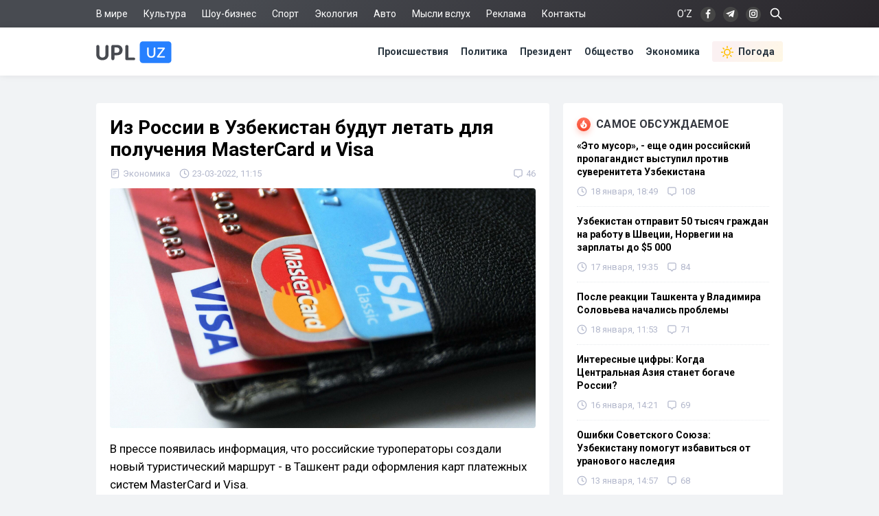

--- FILE ---
content_type: text/html; charset=utf-8
request_url: https://upl.uz/economy/23708-news.html
body_size: 17538
content:
<!DOCTYPE html>
<html lang="ru">
<head>
<title>Из России в Узбекистан будут летать для получения MasterCard и Visa - Upl.uz, 23.03.2022</title>
<meta name="charset" content="utf-8">
<meta name="title" content="Из России в Узбекистан будут летать для получения MasterCard и Visa - Upl.uz, 23.03.2022">
<meta name="description" content="В прессе появилась информация, что российские туроператоры создали новый туристический маршрут - в Ташкент ради оформления карт платежных систем MasterCard и Visa. Желающие могут улететь из Москвы, Казани, Екатеринбурга, Уфы и Минеральных вод. Авиаперелеты осуществляются самолетами Uzbekistan - Upl.uz, 23.03.2022">
<link rel="canonical" href="https://upl.uz/economy/23708-news.html">
<link rel="alternate" hreflang="x-default" href="https://upl.uz/economy/23708-news.html">
<link rel="alternate" hreflang="ru" href="https://upl.uz/economy/23708-news.html">
<link rel="alternate" type="application/rss+xml" title="Новости Узбекистана - Upl.uz RSS" href="https://upl.uz/rss.xml">
<link rel="search" type="application/opensearchdescription+xml" title="Новости Узбекистана - Upl.uz" href="https://upl.uz/index.php?do=opensearch">
<link rel="preconnect" href="https://upl.uz/" fetchpriority="high">
<meta property="twitter:title" content="Из России в Узбекистан будут летать для получения MasterCard и Visa - Upl.uz, 23.03.2022">
<meta property="twitter:url" content="https://upl.uz/economy/23708-news.html">
<meta property="twitter:card" content="summary_large_image">
<meta property="twitter:image" content="https://upl.uz/uploads/posts/2022-03/1648016073_1561663304_0_178_3012_1872_1920x0_80_0_0_8fb658d667d1e2e250a462867a4b4b36.jpg">
<meta property="twitter:description" content="В прессе появилась информация, что российские туроператоры создали новый туристический маршрут - в Ташкент ради оформления карт платежных систем MasterCard и Visa. Желающие могут улететь из Москвы, Казани, Екатеринбурга, Уфы и Минеральных вод. Авиаперелеты осуществляются самолетами Uzbekistan">
<meta property="og:type" content="article">
<meta property="og:site_name" content="Новости Узбекистана - Upl.uz">
<meta property="og:title" content="Из России в Узбекистан будут летать для получения MasterCard и Visa - Upl.uz, 23.03.2022">
<meta property="og:url" content="https://upl.uz/economy/23708-news.html">
<meta property="og:image" content="https://upl.uz/uploads/posts/2022-03/1648016073_1561663304_0_178_3012_1872_1920x0_80_0_0_8fb658d667d1e2e250a462867a4b4b36.jpg">
<meta property="og:description" content="В прессе появилась информация, что российские туроператоры создали новый туристический маршрут - в Ташкент ради оформления карт платежных систем MasterCard и Visa. Желающие могут улететь из Москвы, Казани, Екатеринбурга, Уфы и Минеральных вод. Авиаперелеты осуществляются самолетами Uzbekistan">
<link rel="stylesheet" href="/engine/classes/min/index.php?f=/templates/Default/css/style.css&v=qpt71" media="screen" />
<meta name="viewport" content="width=device-width, initial-scale=1">
<link rel="shortcut icon" type="image/x-icon" href="/icons/favicon.ico">
<link rel="icon" type="image/png" sizes="16x16" href="/icons/favicon-16x16.png">
<link rel="icon" type="image/png" sizes="32x32" href="/icons/favicon-32x32.png">
<link rel="icon" type="image/png" sizes="194x194" href="/icons/favicon-194x194.png">
<link rel="icon" type="image/png" sizes="192x192" href="/icons/android-chrome-192x192.png">
<link rel="apple-touch-icon" sizes="180x180" href="/icons/apple-touch-icon.png">
<link rel="mask-icon" href="/icons/safari-pinned-tab.svg" color="#2680ff">
<meta name="robots" content="max-image-preview:large">
<meta name="apple-mobile-web-app-status-bar-style" content="default">
<meta name="apple-mobile-web-app-capable" content="yes">
<meta name="apple-mobile-web-app-title" content="Upl.uz">
<meta name="application-name" content="Upl.uz">
<meta name="msapplication-TileColor" content="#ffffff">
<meta name="msapplication-TileImage" content="/icons/mstile-144x144.png">
<meta name="theme-color" content="#ffffff">
<meta name="google-site-verification" content="2Z3LHYnoUTZFhqW_fAH7RT56WBEXTRdSf4aYltJBNWE" />
<meta name="google-adsense-account" content="ca-pub-2421127599735562">
<meta name="yandex-verification" content="fae6e1fce6ab5977"/>
<meta name="rpd3efdb68874547da89e65191e73168a6" content="b609c7952d98312ff51e7842fd074860" />
<meta name="pmail-verification" content="7ff21e8b2edd8b83a3ef99a3dfac7fcb">
<meta name="facebook-domain-verification" content="1j0vaja2p1bgcwxk9ks2kxp121gdvp" />
<link rel="preconnect" href="https://yandex.ru" crossorigin>
<link rel="preconnect" href="https://mc.yandex.ru" crossorigin>
<link rel="preconnect" href="https://yastatic.net" crossorigin>
<link rel="preconnect" href="https://static.criteo.net" crossorigin>
<link rel="preconnect" href="https://fonts.googleapis.com">
<link rel="preconnect" href="https://fonts.gstatic.com" crossorigin>
<link href="https://fonts.googleapis.com/css2?family=Roboto:wght@400;700&display=swap" rel="stylesheet">
<!--[if IE]>
<script src="https://cdnjs.cloudflare.com/ajax/libs/html5shiv/3.7.3/html5shiv.min.js"></script>
<![endif]-->
<script>window.yaContextCb=window.yaContextCb||[]</script>
<script src="https://yandex.ru/ads/system/context.js" async></script>
<script async src="https://pagead2.googlesyndication.com/pagead/js/adsbygoogle.js?client=ca-pub-2421127599735562" crossorigin="anonymous"></script>    
</head>
<body>
<div class="sub_nav">
   <div class="nav_row">
      <ul>
	    <li><a href="/world/">В мире</a></li>
		<li><a href="/culture/">Культура</a></li>
		<li><a href="/showbiz/">Шоу-бизнес</a></li>
		<li><a href="/sport/">Спорт</a></li>
		<!--<li><a href="/health/">Здоровье</a></li>-->
		<li><a href="/eco/">Экология</a></li>
		<!--<li><a href="/person/">Биографии</a></li>-->
		<li><a href="/auto/">Авто</a></li>
		<li><a href="/misli/">Мысли вслух</a></li>
		<li><a href="/adv.html">Реклама</a></li>
		<li><a href="/index.php?do=feedback">Контакты</a></li>
		<li></li>
      </ul>
      <div class="search-icon">
         <form id="q_search" action="/index.php" method="get">
            <input class="search-box" id="story" name="story" placeholder="Поиск по сайту..." type="search">
			<svg class="i-ser"><use xlink:href="#i-ser"></use></svg>
          	<input type="hidden" name="do" value="search">
			<input type="hidden" name="subaction" value="search">
         </form>
      </div>
      <div class="soc_nav">
	    <span class="lang-button" data-lang-target="uz">O‘Z</span>
	     
         <a rel="nofollow" target="_blank" href="https://www.facebook.com/novostiuzbekistana"><svg class="i-nav"><use xlink:href="#i-fb"></use></svg></a>
         <a rel="nofollow" target="_blank" href="https://t.me/upluztg"><svg class="i-nav"><use xlink:href="#i-tg"></use></svg></a>
         <a rel="nofollow" target="_blank" href="https://www.instagram.com/upl_uz/"><svg class="i-nav"><use xlink:href="#i-in"></use></svg></a>
      </div>
   </div>
</div>
<div class="nav">
   <div class="nav_row">
      <a href="/"><svg class="logo"><use xlink:href="#i-upl"></use></svg></a>
      <ul>
         <li><a href="/incidents/">Происшествия</a></li>
         <li><a href="/policy/">Политика</a></li>
		 <li><a href="/president/">Президент</a></li>
         <li><a href="/obshestvo/">Общество</a></li>
         <li><a href="/economy/">Экономика</a></li>
		 <li><a class="nav_whr" href="/pogoda/"><svg class="i-whr"><use xlink:href="#i-sun"></use></svg>Погода</a></li>
         <!--<li><a class="nav_prm" href="/premium.html"><svg class="i-prm"><use xlink:href="#i-prem"></use></svg>Премиум подписка</a></li>-->
		 <!--<li><a href="javascript: void(0);" onclick="pc_modal();"><svg class="i-use"><use xlink:href="#i-user"></use></svg>Войти</a></li>-->
         
      </ul>
   </div>
</div>
<div id="container">
<div class="head-b">
<div id="yandex_rtb_R-A-1391604-17"></div>
<script>
window.yaContextCb.push(() => {
    Ya.Context.AdvManager.render({
        "blockId": "R-A-1391604-17",
        "renderTo": "yandex_rtb_R-A-1391604-17"
    })
})
</script>
</div>

<div id="content-block">



<!--WEATHER-->


<div class="full-story" itemscope itemtype="http://schema.org/NewsArticle">
<meta itemscope itemprop="mainEntityOfPage" itemtype="https://schema.org/WebPage" itemid="https://upl.uz/economy/23708-news.html"/>
<meta itemprop="genre" content="News"/>
<meta itemprop="dateModified" content="2022-03-23T11:15:24+05:00"/>
<h1 class="post-title" itemprop="headline">Из России в Узбекистан будут летать для получения MasterCard и Visa</h1>
<div class="post-date">
<span itemprop="articleSection"><svg class="i-post"><use xlink:href="#i-cat"></use></svg>Экономика</span>
<span itemprop="datePublished" content="2022-03-23T11:15:24+05:00"><svg class="i-post"><use xlink:href="#i-dat"></use></svg>23-03-2022, 11:15</span>
<span></span>


<div class="post_com" data-tocom="#com"><svg class="i-post"><use xlink:href="#i-com"></use></svg>46</div>
</div>
<div class="fstory">

<div class="post-img" itemprop="image" itemscope itemtype="https://schema.org/ImageObject">
<img class="lazy-loaded" data-src="/uploads/posts/2022-03/1648016073_1561663304_0_178_3012_1872_1920x0_80_0_0_8fb658d667d1e2e250a462867a4b4b36.jpg" rel="image_src" itemprop="url contentUrl" alt="Из России в Узбекистан будут летать для получения MasterCard и Visa"/>
<div class="coimg"></div>
</div>

<div itemprop="articleBody">В прессе появилась информация, что российские туроператоры создали новый туристический маршрут - в Ташкент ради оформления карт платежных систем MasterCard и Visa.<br><br>Желающие могут улететь из Москвы, Казани, Екатеринбурга, Уфы и Минеральных вод. Авиаперелеты осуществляются самолетами Uzbekistan Airways и Uzbekistan Express. Стоимость такой поездки - от 220 долларов с человека. В эту сумму входит перелет и проживание на два дня.<br><br>Недавно MasterCard и Visa приостановили работу своих карт в России. Теперь россияне не могут пользоваться ими, как раньше: расплачиваться за границей, а также оплачивать зарубежные товары и услуги. Карты, полученные в другой стране, поддерживают эти функции. Такие туры, по словам российского турагентства “Веди Групп”, будут осуществляться с апреля по октябрь этого года.</div>

 

</div>
<div class="tags"><a href="/">Новости Узбекистана</a></div>
<div class="author" itemprop="author" itemscope itemtype="https://schema.org/Person">
<div class="social">
<span class="shareButton" data-network="tg"><svg><use xlink:href="#i-tg"></use></svg></span>
<span class="shareButton" data-network="fb"><svg><use xlink:href="#i-fb"></use></svg></span>
<span class="shareButton" data-network="tw"><svg><use xlink:href="#i-tw"></use></svg></span>
<span class="shareButton" data-network="ok"><svg><use xlink:href="#i-ok"></use></svg></span>
</div>
<div class="author-avatar">
<img itemprop="image" width="50" height="50" data-src="//upl.uz/uploads/fotos/foto_6.jpg" alt="Мурад Тешабаев"/>
<meta itemprop="jobTitle" content="Корреспондент">
</div>
<h2 class="author-name" itemprop="name"><a itemprop="url sameAs" href="https://upl.uz/user/invictum/">Мурад Тешабаев</a></h2>
<div class="author-bio">Корреспондент «UPL.UZ»</div>
</div>

<div itemprop="publisher" itemscope itemtype="https://schema.org/Organization">
<meta itemprop="name" content="Новости Узбекистана"/>
<meta itemprop="url" content="https://upl.uz/"/>
<meta itemprop="sameAs" content="https://www.facebook.com/groups/upl24/"/>
<meta itemprop="sameAs" content="https://www.facebook.com/novostiuzbekistana"/>
<meta itemprop="sameAs" content="https://www.instagram.com/upl_uz/"/>
<meta itemprop="sameAs" content="https://twitter.com/novosti_upl"/>
<meta itemprop="address" content="Узбекистан, г.Ташкент, Юнусабадский район, 7-10-37"/>
<meta itemprop="telephone" content="+998(94)606-46-56"/>
<div itemprop="logo" itemscope itemtype="https://schema.org/ImageObject">
<meta itemprop="url contentUrl" content="https://upl.uz/icons/192x192.png"/>
<meta itemprop="width" content="192"/>
<meta itemprop="height" content="192"/>
</div>
</div>
</div>

<div class="part">
<!-- [PC_FULLSTORY_AFTER_TEXT] Yandex.RTB R-A-1391604-21 -->
<div class="dym" id="yandex_rtb_R-A-1391604-21"></div>
<script>
window.yaContextCb.push(() => {
    Ya.Context.AdvManager.render({
        "blockId": "R-A-1391604-21",
        "renderTo": "yandex_rtb_R-A-1391604-21"
    })
})
</script>
</div>

<!-- PC_REC_WIDGET Yandex.RTB C-A-1391604-15-->
<div class="r_tit pb_15">Интересное по теме:</div>
<div class="related">
<div style="padding-bottom:20px" id="yandex_rtb_C-A-1391604-15"></div>
<script>window.yaContextCb.push(()=>{
  Ya.Context.AdvManager.renderWidget({
    renderTo: 'yandex_rtb_C-A-1391604-15',
    blockId: 'C-A-1391604-15'
  })
})</script>
</div>

<div class="comments">
<div class="b-title pdrt_20"><i class="t-blue t-icon"><svg class="i-title"><use xlink:href="#i-com"></use></svg></i>Комментарии</div>
<form method="post" name="dlemasscomments" id="dlemasscomments"><div id="dle-comments-list">

<div id="dle-ajax-comments"></div>
<div id="comment"></div><ol class="comments-tree-list"><li id="comments-tree-item-871201" class="comments-tree-item" ><div id='comment-id-871201'><div class="comment">
<img class="com-ava"src="/templates/Default/dleimages/noavatar.png">
<div class="top-com">
<div class="dropdown right">
<svg class="i-dot ac"><use xlink:href="#i-dot"></use></svg>
<div class="dw-list">


<a href="javascript:AddComplaint('871201', 'comments')"><svg class="i-dw"><use xlink:href="#i-war"></use></svg>Пожаловаться</a>
<span data-translate="comm-id-871201"><svg class="i-dw"><use xlink:href="#i-uz"></use></svg>Перевести</span>
<span data-cid="871201"><svg class="i-dw"><use xlink:href="#i-link"></use></svg>Копировать ссылку</span>
</div>
</div>
<div class="com-user">Александр </div>
<div class="com-date">24 марта 2022 18:13</div>
</div>
<div id='comm-id-871201'>Не рвите попы турфирма дурканула,а вы реагируете.</div>
<div class="mid-com">
<a onclick="dle_reply('871201', '0', '2'); return false;" href="#">Ответить</a>
<div class="js-rate">
<a href="#" onclick="doCommentsRate('plus', '871201'); return false;" ><span class="js-rate-item lik"><svg class="i-lik"><use xlink:href="#i-lik"></use></svg><span data-comments-likes-id="871201">0</span></span></a>
<a href="#" onclick="doCommentsRate('minus', '871201'); return false;" ><span class="js-rate-item dis"><svg class="i-lik"><use xlink:href="#i-dis"></use></svg><span data-comments-dislikes-id="871201">0</span></span></a>
</div>
</div>
</div></div></li><li id="comments-tree-item-871038" class="comments-tree-item" ><div id='comment-id-871038'><div class="comment">
<img class="com-ava"src="/templates/Default/dleimages/noavatar.png">
<div class="top-com">
<div class="dropdown right">
<svg class="i-dot ac"><use xlink:href="#i-dot"></use></svg>
<div class="dw-list">


<a href="javascript:AddComplaint('871038', 'comments')"><svg class="i-dw"><use xlink:href="#i-war"></use></svg>Пожаловаться</a>
<span data-translate="comm-id-871038"><svg class="i-dw"><use xlink:href="#i-uz"></use></svg>Перевести</span>
<span data-cid="871038"><svg class="i-dw"><use xlink:href="#i-link"></use></svg>Копировать ссылку</span>
</div>
</div>
<div class="com-user">Zloy </div>
<div class="com-date">24 марта 2022 13:24</div>
</div>
<div id='comm-id-871038'>Какие то фэковые новости.... Почему в Узбекистан? Казахстан и Киргизия намного ближе. Да и кому нужны виза и мастер кард когда Китай готов предоставить свою Юнионпэй. Новость шлак!</div>
<div class="mid-com">
<a onclick="dle_reply('871038', '0', '2'); return false;" href="#">Ответить</a>
<div class="js-rate">
<a href="#" onclick="doCommentsRate('plus', '871038'); return false;" ><span class="js-rate-item lik"><svg class="i-lik"><use xlink:href="#i-lik"></use></svg><span data-comments-likes-id="871038">0</span></span></a>
<a href="#" onclick="doCommentsRate('minus', '871038'); return false;" ><span class="js-rate-item dis"><svg class="i-lik"><use xlink:href="#i-dis"></use></svg><span data-comments-dislikes-id="871038">1</span></span></a>
</div>
</div>
</div></div></li><li id="comments-tree-item-870994" class="comments-tree-item" ><div id='comment-id-870994'><div class="comment">
<img class="com-ava"src="/templates/Default/dleimages/noavatar.png">
<div class="top-com">
<div class="dropdown right">
<svg class="i-dot ac"><use xlink:href="#i-dot"></use></svg>
<div class="dw-list">


<a href="javascript:AddComplaint('870994', 'comments')"><svg class="i-dw"><use xlink:href="#i-war"></use></svg>Пожаловаться</a>
<span data-translate="comm-id-870994"><svg class="i-dw"><use xlink:href="#i-uz"></use></svg>Перевести</span>
<span data-cid="870994"><svg class="i-dw"><use xlink:href="#i-link"></use></svg>Копировать ссылку</span>
</div>
</div>
<div class="com-user">Главспец </div>
<div class="com-date">24 марта 2022 10:39</div>
</div>
<div id='comm-id-870994'>Вот он какой наш НАРОД. <br>Всегда готов протянуть руку помощи в трудную минуту.</div>
<div class="mid-com">
<a onclick="dle_reply('870994', '0', '2'); return false;" href="#">Ответить</a>
<div class="js-rate">
<a href="#" onclick="doCommentsRate('plus', '870994'); return false;" ><span class="js-rate-item lik"><svg class="i-lik"><use xlink:href="#i-lik"></use></svg><span data-comments-likes-id="870994">3</span></span></a>
<a href="#" onclick="doCommentsRate('minus', '870994'); return false;" ><span class="js-rate-item dis"><svg class="i-lik"><use xlink:href="#i-dis"></use></svg><span data-comments-dislikes-id="870994">0</span></span></a>
</div>
</div>
</div></div></li><li id="comments-tree-item-870874" class="comments-tree-item" ><div id='comment-id-870874'><div class="comment">
<img class="com-ava"src="/templates/Default/dleimages/noavatar.png">
<div class="top-com">
<div class="dropdown right">
<svg class="i-dot ac"><use xlink:href="#i-dot"></use></svg>
<div class="dw-list">


<a href="javascript:AddComplaint('870874', 'comments')"><svg class="i-dw"><use xlink:href="#i-war"></use></svg>Пожаловаться</a>
<span data-translate="comm-id-870874"><svg class="i-dw"><use xlink:href="#i-uz"></use></svg>Перевести</span>
<span data-cid="870874"><svg class="i-dw"><use xlink:href="#i-link"></use></svg>Копировать ссылку</span>
</div>
</div>
<div class="com-user">Гульчитай </div>
<div class="com-date">23 марта 2022 23:23</div>
</div>
<div id='comm-id-870874'>Отличная новость. Несите нам свои денежки)))</div>
<div class="mid-com">
<a onclick="dle_reply('870874', '0', '2'); return false;" href="#">Ответить</a>
<div class="js-rate">
<a href="#" onclick="doCommentsRate('plus', '870874'); return false;" ><span class="js-rate-item lik"><svg class="i-lik"><use xlink:href="#i-lik"></use></svg><span data-comments-likes-id="870874">3</span></span></a>
<a href="#" onclick="doCommentsRate('minus', '870874'); return false;" ><span class="js-rate-item dis"><svg class="i-lik"><use xlink:href="#i-dis"></use></svg><span data-comments-dislikes-id="870874">3</span></span></a>
</div>
</div>
</div></div></li><li id="comments-tree-item-870825" class="comments-tree-item" ><div id='comment-id-870825'><div class="comment">
<img class="com-ava"src="/templates/Default/dleimages/noavatar.png">
<div class="top-com">
<div class="dropdown right">
<svg class="i-dot ac"><use xlink:href="#i-dot"></use></svg>
<div class="dw-list">


<a href="javascript:AddComplaint('870825', 'comments')"><svg class="i-dw"><use xlink:href="#i-war"></use></svg>Пожаловаться</a>
<span data-translate="comm-id-870825"><svg class="i-dw"><use xlink:href="#i-uz"></use></svg>Перевести</span>
<span data-cid="870825"><svg class="i-dw"><use xlink:href="#i-link"></use></svg>Копировать ссылку</span>
</div>
</div>
<div class="com-user">Узбекистан </div>
<div class="com-date">23 марта 2022 21:49</div>
</div>
<div id='comm-id-870825'>Пусть приезжают все. Примем всех.</div>
<div class="mid-com">
<a onclick="dle_reply('870825', '0', '2'); return false;" href="#">Ответить</a>
<div class="js-rate">
<a href="#" onclick="doCommentsRate('plus', '870825'); return false;" ><span class="js-rate-item lik"><svg class="i-lik"><use xlink:href="#i-lik"></use></svg><span data-comments-likes-id="870825">3</span></span></a>
<a href="#" onclick="doCommentsRate('minus', '870825'); return false;" ><span class="js-rate-item dis"><svg class="i-lik"><use xlink:href="#i-dis"></use></svg><span data-comments-dislikes-id="870825">3</span></span></a>
</div>
</div>
</div></div></li><li id="comments-tree-item-870756" class="comments-tree-item" ><div id='comment-id-870756'><div class="comment">
<img class="com-ava"src="/templates/Default/dleimages/noavatar.png">
<div class="top-com">
<div class="dropdown right">
<svg class="i-dot ac"><use xlink:href="#i-dot"></use></svg>
<div class="dw-list">


<a href="javascript:AddComplaint('870756', 'comments')"><svg class="i-dw"><use xlink:href="#i-war"></use></svg>Пожаловаться</a>
<span data-translate="comm-id-870756"><svg class="i-dw"><use xlink:href="#i-uz"></use></svg>Перевести</span>
<span data-cid="870756"><svg class="i-dw"><use xlink:href="#i-link"></use></svg>Копировать ссылку</span>
</div>
</div>
<div class="com-user">Sh Jon </div>
<div class="com-date">23 марта 2022 18:54</div>
</div>
<div id='comm-id-870756'>Такими темпами всё ближе к России, Узб.светит санкции от запада! <br>Цена на карты для населения начнут подниматься!<br>Вообще нужно запретить любому иностранцу получать банковские карты международных систем, увы банки страны ради денег готовы на что угодно!</div>
<div class="mid-com">
<a onclick="dle_reply('870756', '0', '2'); return false;" href="#">Ответить</a>
<div class="js-rate">
<a href="#" onclick="doCommentsRate('plus', '870756'); return false;" ><span class="js-rate-item lik"><svg class="i-lik"><use xlink:href="#i-lik"></use></svg><span data-comments-likes-id="870756">7</span></span></a>
<a href="#" onclick="doCommentsRate('minus', '870756'); return false;" ><span class="js-rate-item dis"><svg class="i-lik"><use xlink:href="#i-dis"></use></svg><span data-comments-dislikes-id="870756">9</span></span></a>
</div>
</div>
</div></div><ol class="comments-tree-list"><li id="comments-tree-item-870879" class="comments-tree-item" ><div id='comment-id-870879'><div class="comment">
<img class="com-ava"src="/templates/Default/dleimages/noavatar.png">
<div class="top-com">
<div class="dropdown right">
<svg class="i-dot ac"><use xlink:href="#i-dot"></use></svg>
<div class="dw-list">


<a href="javascript:AddComplaint('870879', 'comments')"><svg class="i-dw"><use xlink:href="#i-war"></use></svg>Пожаловаться</a>
<span data-translate="comm-id-870879"><svg class="i-dw"><use xlink:href="#i-uz"></use></svg>Перевести</span>
<span data-cid="870879"><svg class="i-dw"><use xlink:href="#i-link"></use></svg>Копировать ссылку</span>
</div>
</div>
<div class="com-user">Ташкент </div>
<div class="com-date">23 марта 2022 23:32</div>
</div>
<div id='comm-id-870879'>Sh Jon,<br>Нет, нет. Пусть берут. Ташкент город хлебный.</div>
<div class="mid-com">
<a onclick="dle_reply('870879', '1', '2'); return false;" href="#">Ответить</a>
<div class="js-rate">
<a href="#" onclick="doCommentsRate('plus', '870879'); return false;" ><span class="js-rate-item lik"><svg class="i-lik"><use xlink:href="#i-lik"></use></svg><span data-comments-likes-id="870879">5</span></span></a>
<a href="#" onclick="doCommentsRate('minus', '870879'); return false;" ><span class="js-rate-item dis"><svg class="i-lik"><use xlink:href="#i-dis"></use></svg><span data-comments-dislikes-id="870879">2</span></span></a>
</div>
</div>
</div></div></li></ol></li><li id="comments-tree-item-870735" class="comments-tree-item" ><div id='comment-id-870735'><div class="comment">
<img class="com-ava"src="/templates/Default/dleimages/noavatar.png">
<div class="top-com">
<div class="dropdown right">
<svg class="i-dot ac"><use xlink:href="#i-dot"></use></svg>
<div class="dw-list">


<a href="javascript:AddComplaint('870735', 'comments')"><svg class="i-dw"><use xlink:href="#i-war"></use></svg>Пожаловаться</a>
<span data-translate="comm-id-870735"><svg class="i-dw"><use xlink:href="#i-uz"></use></svg>Перевести</span>
<span data-cid="870735"><svg class="i-dw"><use xlink:href="#i-link"></use></svg>Копировать ссылку</span>
</div>
</div>
<div class="com-user">Коронавирус </div>
<div class="com-date">23 марта 2022 18:28</div>
</div>
<div id='comm-id-870735'>Проще в Казахстане получить,ближе и дешевле,да и коррупции в разы меньше</div>
<div class="mid-com">
<a onclick="dle_reply('870735', '0', '2'); return false;" href="#">Ответить</a>
<div class="js-rate">
<a href="#" onclick="doCommentsRate('plus', '870735'); return false;" ><span class="js-rate-item lik"><svg class="i-lik"><use xlink:href="#i-lik"></use></svg><span data-comments-likes-id="870735">17</span></span></a>
<a href="#" onclick="doCommentsRate('minus', '870735'); return false;" ><span class="js-rate-item dis"><svg class="i-lik"><use xlink:href="#i-dis"></use></svg><span data-comments-dislikes-id="870735">3</span></span></a>
</div>
</div>
</div></div><ol class="comments-tree-list"><li id="comments-tree-item-870770" class="comments-tree-item" ><div id='comment-id-870770'><div class="comment">
<img class="com-ava"src="/templates/Default/dleimages/noavatar.png">
<div class="top-com">
<div class="dropdown right">
<svg class="i-dot ac"><use xlink:href="#i-dot"></use></svg>
<div class="dw-list">


<a href="javascript:AddComplaint('870770', 'comments')"><svg class="i-dw"><use xlink:href="#i-war"></use></svg>Пожаловаться</a>
<span data-translate="comm-id-870770"><svg class="i-dw"><use xlink:href="#i-uz"></use></svg>Перевести</span>
<span data-cid="870770"><svg class="i-dw"><use xlink:href="#i-link"></use></svg>Копировать ссылку</span>
</div>
</div>
<div class="com-user">Крань </div>
<div class="com-date">23 марта 2022 19:21</div>
</div>
<div id='comm-id-870770'>Коронавирус,<br>В Казахстане запретили вывозить за пределы больше 10000 налички , у нас пока можно</div>
<div class="mid-com">
<a onclick="dle_reply('870770', '1', '2'); return false;" href="#">Ответить</a>
<div class="js-rate">
<a href="#" onclick="doCommentsRate('plus', '870770'); return false;" ><span class="js-rate-item lik"><svg class="i-lik"><use xlink:href="#i-lik"></use></svg><span data-comments-likes-id="870770">4</span></span></a>
<a href="#" onclick="doCommentsRate('minus', '870770'); return false;" ><span class="js-rate-item dis"><svg class="i-lik"><use xlink:href="#i-dis"></use></svg><span data-comments-dislikes-id="870770">1</span></span></a>
</div>
</div>
</div></div></li></ol></li><li id="comments-tree-item-870718" class="comments-tree-item" ><div id='comment-id-870718'><div class="comment">
<img class="com-ava"src="/templates/Default/dleimages/noavatar.png">
<div class="top-com">
<div class="dropdown right">
<svg class="i-dot ac"><use xlink:href="#i-dot"></use></svg>
<div class="dw-list">


<a href="javascript:AddComplaint('870718', 'comments')"><svg class="i-dw"><use xlink:href="#i-war"></use></svg>Пожаловаться</a>
<span data-translate="comm-id-870718"><svg class="i-dw"><use xlink:href="#i-uz"></use></svg>Перевести</span>
<span data-cid="870718"><svg class="i-dw"><use xlink:href="#i-link"></use></svg>Копировать ссылку</span>
</div>
</div>
<div class="com-user">18 это круто </div>
<div class="com-date">23 марта 2022 17:39</div>
</div>
<div id='comm-id-870718'>Можно получать карточки visa Mastercard в дочернем банке нбу в Москве на полянке.</div>
<div class="mid-com">
<a onclick="dle_reply('870718', '0', '2'); return false;" href="#">Ответить</a>
<div class="js-rate">
<a href="#" onclick="doCommentsRate('plus', '870718'); return false;" ><span class="js-rate-item lik"><svg class="i-lik"><use xlink:href="#i-lik"></use></svg><span data-comments-likes-id="870718">3</span></span></a>
<a href="#" onclick="doCommentsRate('minus', '870718'); return false;" ><span class="js-rate-item dis"><svg class="i-lik"><use xlink:href="#i-dis"></use></svg><span data-comments-dislikes-id="870718">2</span></span></a>
</div>
</div>
</div></div></li><li id="comments-tree-item-870707" class="comments-tree-item" ><div id='comment-id-870707'><div class="comment">
<img class="com-ava"src="/templates/Default/dleimages/noavatar.png">
<div class="top-com">
<div class="dropdown right">
<svg class="i-dot ac"><use xlink:href="#i-dot"></use></svg>
<div class="dw-list">


<a href="javascript:AddComplaint('870707', 'comments')"><svg class="i-dw"><use xlink:href="#i-war"></use></svg>Пожаловаться</a>
<span data-translate="comm-id-870707"><svg class="i-dw"><use xlink:href="#i-uz"></use></svg>Перевести</span>
<span data-cid="870707"><svg class="i-dw"><use xlink:href="#i-link"></use></svg>Копировать ссылку</span>
</div>
</div>
<div class="com-user">Самоизбранный президент </div>
<div class="com-date">23 марта 2022 17:24</div>
</div>
<div id='comm-id-870707'>220 долларов туда и обратно и два дня проживания, это почти даром. Летом много туристов с огут приехать покушать настоящих фруктов !!</div>
<div class="mid-com">
<a onclick="dle_reply('870707', '0', '2'); return false;" href="#">Ответить</a>
<div class="js-rate">
<a href="#" onclick="doCommentsRate('plus', '870707'); return false;" ><span class="js-rate-item lik"><svg class="i-lik"><use xlink:href="#i-lik"></use></svg><span data-comments-likes-id="870707">4</span></span></a>
<a href="#" onclick="doCommentsRate('minus', '870707'); return false;" ><span class="js-rate-item dis"><svg class="i-lik"><use xlink:href="#i-dis"></use></svg><span data-comments-dislikes-id="870707">1</span></span></a>
</div>
</div>
</div></div><ol class="comments-tree-list"><li id="comments-tree-item-870917" class="comments-tree-item" ><div id='comment-id-870917'><div class="comment">
<img class="com-ava"src="/templates/Default/dleimages/noavatar.png">
<div class="top-com">
<div class="dropdown right">
<svg class="i-dot ac"><use xlink:href="#i-dot"></use></svg>
<div class="dw-list">


<a href="javascript:AddComplaint('870917', 'comments')"><svg class="i-dw"><use xlink:href="#i-war"></use></svg>Пожаловаться</a>
<span data-translate="comm-id-870917"><svg class="i-dw"><use xlink:href="#i-uz"></use></svg>Перевести</span>
<span data-cid="870917"><svg class="i-dw"><use xlink:href="#i-link"></use></svg>Копировать ссылку</span>
</div>
</div>
<div class="com-user">Вася </div>
<div class="com-date">24 марта 2022 02:13</div>
</div>
<div id='comm-id-870917'>Самоизбранный президент,<br>От 220 долл. за перелёт в Ташкент и 2 дня проживания. Обратный билет придётся покупать уже в Ташкенте валютой по текущей цене. Такая вот хитрость.</div>
<div class="mid-com">
<a onclick="dle_reply('870917', '1', '2'); return false;" href="#">Ответить</a>
<div class="js-rate">
<a href="#" onclick="doCommentsRate('plus', '870917'); return false;" ><span class="js-rate-item lik"><svg class="i-lik"><use xlink:href="#i-lik"></use></svg><span data-comments-likes-id="870917">0</span></span></a>
<a href="#" onclick="doCommentsRate('minus', '870917'); return false;" ><span class="js-rate-item dis"><svg class="i-lik"><use xlink:href="#i-dis"></use></svg><span data-comments-dislikes-id="870917">0</span></span></a>
</div>
</div>
</div></div></li></ol></li><li id="comments-tree-item-870705" class="comments-tree-item" ><div id='comment-id-870705'><div class="comment">
<img class="com-ava"src="/templates/Default/dleimages/noavatar.png">
<div class="top-com">
<div class="dropdown right">
<svg class="i-dot ac"><use xlink:href="#i-dot"></use></svg>
<div class="dw-list">


<a href="javascript:AddComplaint('870705', 'comments')"><svg class="i-dw"><use xlink:href="#i-war"></use></svg>Пожаловаться</a>
<span data-translate="comm-id-870705"><svg class="i-dw"><use xlink:href="#i-uz"></use></svg>Перевести</span>
<span data-cid="870705"><svg class="i-dw"><use xlink:href="#i-link"></use></svg>Копировать ссылку</span>
</div>
</div>
<div class="com-user">Егор </div>
<div class="com-date">23 марта 2022 17:15</div>
</div>
<div id='comm-id-870705'>Берите с них комиссию также как они обязывали платить за патент. 😠</div>
<div class="mid-com">
<a onclick="dle_reply('870705', '0', '2'); return false;" href="#">Ответить</a>
<div class="js-rate">
<a href="#" onclick="doCommentsRate('plus', '870705'); return false;" ><span class="js-rate-item lik"><svg class="i-lik"><use xlink:href="#i-lik"></use></svg><span data-comments-likes-id="870705">6</span></span></a>
<a href="#" onclick="doCommentsRate('minus', '870705'); return false;" ><span class="js-rate-item dis"><svg class="i-lik"><use xlink:href="#i-dis"></use></svg><span data-comments-dislikes-id="870705">6</span></span></a>
</div>
</div>
</div></div><ol class="comments-tree-list"><li id="comments-tree-item-870880" class="comments-tree-item" ><div id='comment-id-870880'><div class="comment">
<img class="com-ava"src="/templates/Default/dleimages/noavatar.png">
<div class="top-com">
<div class="dropdown right">
<svg class="i-dot ac"><use xlink:href="#i-dot"></use></svg>
<div class="dw-list">


<a href="javascript:AddComplaint('870880', 'comments')"><svg class="i-dw"><use xlink:href="#i-war"></use></svg>Пожаловаться</a>
<span data-translate="comm-id-870880"><svg class="i-dw"><use xlink:href="#i-uz"></use></svg>Перевести</span>
<span data-cid="870880"><svg class="i-dw"><use xlink:href="#i-link"></use></svg>Копировать ссылку</span>
</div>
</div>
<div class="com-user">Узбекистан </div>
<div class="com-date">23 марта 2022 23:33</div>
</div>
<div id='comm-id-870880'>Егор,<br>На зло нужно отвечать добром.</div>
<div class="mid-com">
<a onclick="dle_reply('870880', '1', '2'); return false;" href="#">Ответить</a>
<div class="js-rate">
<a href="#" onclick="doCommentsRate('plus', '870880'); return false;" ><span class="js-rate-item lik"><svg class="i-lik"><use xlink:href="#i-lik"></use></svg><span data-comments-likes-id="870880">3</span></span></a>
<a href="#" onclick="doCommentsRate('minus', '870880'); return false;" ><span class="js-rate-item dis"><svg class="i-lik"><use xlink:href="#i-dis"></use></svg><span data-comments-dislikes-id="870880">2</span></span></a>
</div>
</div>
</div></div></li></ol></li><li id="comments-tree-item-870695" class="comments-tree-item" ><div id='comment-id-870695'><div class="comment">
<img class="com-ava"src="/templates/Default/dleimages/noavatar.png">
<div class="top-com">
<div class="dropdown right">
<svg class="i-dot ac"><use xlink:href="#i-dot"></use></svg>
<div class="dw-list">


<a href="javascript:AddComplaint('870695', 'comments')"><svg class="i-dw"><use xlink:href="#i-war"></use></svg>Пожаловаться</a>
<span data-translate="comm-id-870695"><svg class="i-dw"><use xlink:href="#i-uz"></use></svg>Перевести</span>
<span data-cid="870695"><svg class="i-dw"><use xlink:href="#i-link"></use></svg>Копировать ссылку</span>
</div>
</div>
<div class="com-user">НеПатриот </div>
<div class="com-date">23 марта 2022 17:02</div>
</div>
<div id='comm-id-870695'>Юнион пей сто раз лучше.</div>
<div class="mid-com">
<a onclick="dle_reply('870695', '0', '2'); return false;" href="#">Ответить</a>
<div class="js-rate">
<a href="#" onclick="doCommentsRate('plus', '870695'); return false;" ><span class="js-rate-item lik"><svg class="i-lik"><use xlink:href="#i-lik"></use></svg><span data-comments-likes-id="870695">4</span></span></a>
<a href="#" onclick="doCommentsRate('minus', '870695'); return false;" ><span class="js-rate-item dis"><svg class="i-lik"><use xlink:href="#i-dis"></use></svg><span data-comments-dislikes-id="870695">1</span></span></a>
</div>
</div>
</div></div></li><li id="comments-tree-item-870693" class="comments-tree-item" ><div id='comment-id-870693'><div class="comment">
<img class="com-ava"src="/templates/Default/dleimages/noavatar.png">
<div class="top-com">
<div class="dropdown right">
<svg class="i-dot ac"><use xlink:href="#i-dot"></use></svg>
<div class="dw-list">


<a href="javascript:AddComplaint('870693', 'comments')"><svg class="i-dw"><use xlink:href="#i-war"></use></svg>Пожаловаться</a>
<span data-translate="comm-id-870693"><svg class="i-dw"><use xlink:href="#i-uz"></use></svg>Перевести</span>
<span data-cid="870693"><svg class="i-dw"><use xlink:href="#i-link"></use></svg>Копировать ссылку</span>
</div>
</div>
<div class="com-user">Вести Мордора </div>
<div class="com-date">23 марта 2022 17:00</div>
</div>
<div id='comm-id-870693'>Нужно навариться на них как следует, но не попасть самим под санкции. В случае чего соскакивать с темы и посылать мордорский корабль туда же куда весь мир посылает.</div>
<div class="mid-com">
<a onclick="dle_reply('870693', '0', '2'); return false;" href="#">Ответить</a>
<div class="js-rate">
<a href="#" onclick="doCommentsRate('plus', '870693'); return false;" ><span class="js-rate-item lik"><svg class="i-lik"><use xlink:href="#i-lik"></use></svg><span data-comments-likes-id="870693">5</span></span></a>
<a href="#" onclick="doCommentsRate('minus', '870693'); return false;" ><span class="js-rate-item dis"><svg class="i-lik"><use xlink:href="#i-dis"></use></svg><span data-comments-dislikes-id="870693">5</span></span></a>
</div>
</div>
</div></div></li><li id="comments-tree-item-870676" class="comments-tree-item" ><div id='comment-id-870676'><div class="comment">
<img class="com-ava"src="/templates/Default/dleimages/noavatar.png">
<div class="top-com">
<div class="dropdown right">
<svg class="i-dot ac"><use xlink:href="#i-dot"></use></svg>
<div class="dw-list">


<a href="javascript:AddComplaint('870676', 'comments')"><svg class="i-dw"><use xlink:href="#i-war"></use></svg>Пожаловаться</a>
<span data-translate="comm-id-870676"><svg class="i-dw"><use xlink:href="#i-uz"></use></svg>Перевести</span>
<span data-cid="870676"><svg class="i-dw"><use xlink:href="#i-link"></use></svg>Копировать ссылку</span>
</div>
</div>
<div class="com-user">Марш бросок </div>
<div class="com-date">23 марта 2022 16:36</div>
</div>
<div id='comm-id-870676'>А для нас так не сделают никогда. Не позаботятся о своих вот так.</div>
<div class="mid-com">
<a onclick="dle_reply('870676', '0', '2'); return false;" href="#">Ответить</a>
<div class="js-rate">
<a href="#" onclick="doCommentsRate('plus', '870676'); return false;" ><span class="js-rate-item lik"><svg class="i-lik"><use xlink:href="#i-lik"></use></svg><span data-comments-likes-id="870676">3</span></span></a>
<a href="#" onclick="doCommentsRate('minus', '870676'); return false;" ><span class="js-rate-item dis"><svg class="i-lik"><use xlink:href="#i-dis"></use></svg><span data-comments-dislikes-id="870676">1</span></span></a>
</div>
</div>
</div></div></li><li id="comments-tree-item-870656" class="comments-tree-item" ><div id='comment-id-870656'><div class="comment">
<img class="com-ava"src="/templates/Default/dleimages/noavatar.png">
<div class="top-com">
<div class="dropdown right">
<svg class="i-dot ac"><use xlink:href="#i-dot"></use></svg>
<div class="dw-list">


<a href="javascript:AddComplaint('870656', 'comments')"><svg class="i-dw"><use xlink:href="#i-war"></use></svg>Пожаловаться</a>
<span data-translate="comm-id-870656"><svg class="i-dw"><use xlink:href="#i-uz"></use></svg>Перевести</span>
<span data-cid="870656"><svg class="i-dw"><use xlink:href="#i-link"></use></svg>Копировать ссылку</span>
</div>
</div>
<div class="com-user">Узбекистан </div>
<div class="com-date">23 марта 2022 16:14</div>
</div>
<div id='comm-id-870656'>Пусть переезжают все россияне. Примем всех. Всем рады.</div>
<div class="mid-com">
<a onclick="dle_reply('870656', '0', '2'); return false;" href="#">Ответить</a>
<div class="js-rate">
<a href="#" onclick="doCommentsRate('plus', '870656'); return false;" ><span class="js-rate-item lik"><svg class="i-lik"><use xlink:href="#i-lik"></use></svg><span data-comments-likes-id="870656">3</span></span></a>
<a href="#" onclick="doCommentsRate('minus', '870656'); return false;" ><span class="js-rate-item dis"><svg class="i-lik"><use xlink:href="#i-dis"></use></svg><span data-comments-dislikes-id="870656">2</span></span></a>
</div>
</div>
</div></div><ol class="comments-tree-list"><li id="comments-tree-item-872422" class="comments-tree-item" ><div id='comment-id-872422'><div class="comment">
<img class="com-ava"src="/templates/Default/dleimages/noavatar.png">
<div class="top-com">
<div class="dropdown right">
<svg class="i-dot ac"><use xlink:href="#i-dot"></use></svg>
<div class="dw-list">


<a href="javascript:AddComplaint('872422', 'comments')"><svg class="i-dw"><use xlink:href="#i-war"></use></svg>Пожаловаться</a>
<span data-translate="comm-id-872422"><svg class="i-dw"><use xlink:href="#i-uz"></use></svg>Перевести</span>
<span data-cid="872422"><svg class="i-dw"><use xlink:href="#i-link"></use></svg>Копировать ссылку</span>
</div>
</div>
<div class="com-user">Lyunus </div>
<div class="com-date">27 марта 2022 11:38</div>
</div>
<div id='comm-id-872422'>Узбекистан,<br>Дай бог тебе здоровья! Годы после землетрясения многие не помнят и не чтут! Человек человеку друг и брат!♥️</div>
<div class="mid-com">
<a onclick="dle_reply('872422', '1', '2'); return false;" href="#">Ответить</a>
<div class="js-rate">
<a href="#" onclick="doCommentsRate('plus', '872422'); return false;" ><span class="js-rate-item lik"><svg class="i-lik"><use xlink:href="#i-lik"></use></svg><span data-comments-likes-id="872422">0</span></span></a>
<a href="#" onclick="doCommentsRate('minus', '872422'); return false;" ><span class="js-rate-item dis"><svg class="i-lik"><use xlink:href="#i-dis"></use></svg><span data-comments-dislikes-id="872422">0</span></span></a>
</div>
</div>
</div></div></li></ol></li><li id="comments-tree-item-870648" class="comments-tree-item" ><div id='comment-id-870648'><div class="comment">
<img class="com-ava"src="/templates/Default/dleimages/noavatar.png">
<div class="top-com">
<div class="dropdown right">
<svg class="i-dot ac"><use xlink:href="#i-dot"></use></svg>
<div class="dw-list">


<a href="javascript:AddComplaint('870648', 'comments')"><svg class="i-dw"><use xlink:href="#i-war"></use></svg>Пожаловаться</a>
<span data-translate="comm-id-870648"><svg class="i-dw"><use xlink:href="#i-uz"></use></svg>Перевести</span>
<span data-cid="870648"><svg class="i-dw"><use xlink:href="#i-link"></use></svg>Копировать ссылку</span>
</div>
</div>
<div class="com-user">Alien </div>
<div class="com-date">23 марта 2022 16:07</div>
</div>
<div id='comm-id-870648'>Это просто финиш! Их заблокировали не просто так. Пусть сидят у себя и наслаждаются результатами мудрой политики последних лет, которую они все поддерживали и поддерживают! Вместо того чтобы что-то менять они ищут лазейки! Что за мелкое крысятничество</div>
<div class="mid-com">
<a onclick="dle_reply('870648', '0', '2'); return false;" href="#">Ответить</a>
<div class="js-rate">
<a href="#" onclick="doCommentsRate('plus', '870648'); return false;" ><span class="js-rate-item lik"><svg class="i-lik"><use xlink:href="#i-lik"></use></svg><span data-comments-likes-id="870648">9</span></span></a>
<a href="#" onclick="doCommentsRate('minus', '870648'); return false;" ><span class="js-rate-item dis"><svg class="i-lik"><use xlink:href="#i-dis"></use></svg><span data-comments-dislikes-id="870648">10</span></span></a>
</div>
</div>
</div></div></li><li id="comments-tree-item-870640" class="comments-tree-item" ><div id='comment-id-870640'><div class="comment">
<img class="com-ava"src="/templates/Default/dleimages/noavatar.png">
<div class="top-com">
<div class="dropdown right">
<svg class="i-dot ac"><use xlink:href="#i-dot"></use></svg>
<div class="dw-list">


<a href="javascript:AddComplaint('870640', 'comments')"><svg class="i-dw"><use xlink:href="#i-war"></use></svg>Пожаловаться</a>
<span data-translate="comm-id-870640"><svg class="i-dw"><use xlink:href="#i-uz"></use></svg>Перевести</span>
<span data-cid="870640"><svg class="i-dw"><use xlink:href="#i-link"></use></svg>Копировать ссылку</span>
</div>
</div>
<div class="com-user">ДАВАЙТЕПОДУМАЕМ </div>
<div class="com-date">23 марта 2022 15:51</div>
</div>
<div id='comm-id-870640'>Т.е., по этим картам можно снимать в наших банкоматах валюту?!</div>
<div class="mid-com">
<a onclick="dle_reply('870640', '0', '2'); return false;" href="#">Ответить</a>
<div class="js-rate">
<a href="#" onclick="doCommentsRate('plus', '870640'); return false;" ><span class="js-rate-item lik"><svg class="i-lik"><use xlink:href="#i-lik"></use></svg><span data-comments-likes-id="870640">8</span></span></a>
<a href="#" onclick="doCommentsRate('minus', '870640'); return false;" ><span class="js-rate-item dis"><svg class="i-lik"><use xlink:href="#i-dis"></use></svg><span data-comments-dislikes-id="870640">1</span></span></a>
</div>
</div>
</div></div><ol class="comments-tree-list"><li id="comments-tree-item-870682" class="comments-tree-item" ><div id='comment-id-870682'><div class="comment">
<img class="com-ava"src="/templates/Default/dleimages/noavatar.png">
<div class="top-com">
<div class="dropdown right">
<svg class="i-dot ac"><use xlink:href="#i-dot"></use></svg>
<div class="dw-list">


<a href="javascript:AddComplaint('870682', 'comments')"><svg class="i-dw"><use xlink:href="#i-war"></use></svg>Пожаловаться</a>
<span data-translate="comm-id-870682"><svg class="i-dw"><use xlink:href="#i-uz"></use></svg>Перевести</span>
<span data-cid="870682"><svg class="i-dw"><use xlink:href="#i-link"></use></svg>Копировать ссылку</span>
</div>
</div>
<div class="com-user">Мои права </div>
<div class="com-date">23 марта 2022 16:41</div>
</div>
<div id='comm-id-870682'>ДАВАЙТЕПОДУМАЕМ,<br>Да, можно, если есть деньги на счету картадержателя.</div>
<div class="mid-com">
<a onclick="dle_reply('870682', '1', '2'); return false;" href="#">Ответить</a>
<div class="js-rate">
<a href="#" onclick="doCommentsRate('plus', '870682'); return false;" ><span class="js-rate-item lik"><svg class="i-lik"><use xlink:href="#i-lik"></use></svg><span data-comments-likes-id="870682">1</span></span></a>
<a href="#" onclick="doCommentsRate('minus', '870682'); return false;" ><span class="js-rate-item dis"><svg class="i-lik"><use xlink:href="#i-dis"></use></svg><span data-comments-dislikes-id="870682">0</span></span></a>
</div>
</div>
</div></div></li></ol></li><li id="comments-tree-item-870625" class="comments-tree-item" ><div id='comment-id-870625'><div class="comment">
<img class="com-ava"src="/templates/Default/dleimages/noavatar.png">
<div class="top-com">
<div class="dropdown right">
<svg class="i-dot ac"><use xlink:href="#i-dot"></use></svg>
<div class="dw-list">


<a href="javascript:AddComplaint('870625', 'comments')"><svg class="i-dw"><use xlink:href="#i-war"></use></svg>Пожаловаться</a>
<span data-translate="comm-id-870625"><svg class="i-dw"><use xlink:href="#i-uz"></use></svg>Перевести</span>
<span data-cid="870625"><svg class="i-dw"><use xlink:href="#i-link"></use></svg>Копировать ссылку</span>
</div>
</div>
<div class="com-user">Шаман </div>
<div class="com-date">23 марта 2022 14:54</div>
</div>
<div id='comm-id-870625'>хоть бы молчали хоспади что за кретины (((</div>
<div class="mid-com">
<a onclick="dle_reply('870625', '0', '2'); return false;" href="#">Ответить</a>
<div class="js-rate">
<a href="#" onclick="doCommentsRate('plus', '870625'); return false;" ><span class="js-rate-item lik"><svg class="i-lik"><use xlink:href="#i-lik"></use></svg><span data-comments-likes-id="870625">2</span></span></a>
<a href="#" onclick="doCommentsRate('minus', '870625'); return false;" ><span class="js-rate-item dis"><svg class="i-lik"><use xlink:href="#i-dis"></use></svg><span data-comments-dislikes-id="870625">0</span></span></a>
</div>
</div>
</div></div></li><li id="comments-tree-item-870619" class="comments-tree-item" ><div id='comment-id-870619'><div class="comment">
<img class="com-ava"src="/templates/Default/dleimages/noavatar.png">
<div class="top-com">
<div class="dropdown right">
<svg class="i-dot ac"><use xlink:href="#i-dot"></use></svg>
<div class="dw-list">


<a href="javascript:AddComplaint('870619', 'comments')"><svg class="i-dw"><use xlink:href="#i-war"></use></svg>Пожаловаться</a>
<span data-translate="comm-id-870619"><svg class="i-dw"><use xlink:href="#i-uz"></use></svg>Перевести</span>
<span data-cid="870619"><svg class="i-dw"><use xlink:href="#i-link"></use></svg>Копировать ссылку</span>
</div>
</div>
<div class="com-user">Guester </div>
<div class="com-date">23 марта 2022 14:44</div>
</div>
<div id='comm-id-870619'>Пусть при въезде у них требуют медсправки и дактилоскопию, и ставку для открытия справки в 5 раз дороже ( как иностранцам). В рашке над нашими гражданаме издеваются. Теперь пришло наше время поиздеваться.</div>
<div class="mid-com">
<a onclick="dle_reply('870619', '0', '2'); return false;" href="#">Ответить</a>
<div class="js-rate">
<a href="#" onclick="doCommentsRate('plus', '870619'); return false;" ><span class="js-rate-item lik"><svg class="i-lik"><use xlink:href="#i-lik"></use></svg><span data-comments-likes-id="870619">6</span></span></a>
<a href="#" onclick="doCommentsRate('minus', '870619'); return false;" ><span class="js-rate-item dis"><svg class="i-lik"><use xlink:href="#i-dis"></use></svg><span data-comments-dislikes-id="870619">3</span></span></a>
</div>
</div>
</div></div><ol class="comments-tree-list"><li id="comments-tree-item-870956" class="comments-tree-item" ><div id='comment-id-870956'><div class="comment">
<img class="com-ava"src="/templates/Default/dleimages/noavatar.png">
<div class="top-com">
<div class="dropdown right">
<svg class="i-dot ac"><use xlink:href="#i-dot"></use></svg>
<div class="dw-list">


<a href="javascript:AddComplaint('870956', 'comments')"><svg class="i-dw"><use xlink:href="#i-war"></use></svg>Пожаловаться</a>
<span data-translate="comm-id-870956"><svg class="i-dw"><use xlink:href="#i-uz"></use></svg>Перевести</span>
<span data-cid="870956"><svg class="i-dw"><use xlink:href="#i-link"></use></svg>Копировать ссылку</span>
</div>
</div>
<div class="com-user">222 </div>
<div class="com-date">24 марта 2022 07:54</div>
</div>
<div id='comm-id-870956'>Guester,<br>если издеваются, зачем граждане туда едут?</div>
<div class="mid-com">
<a onclick="dle_reply('870956', '1', '2'); return false;" href="#">Ответить</a>
<div class="js-rate">
<a href="#" onclick="doCommentsRate('plus', '870956'); return false;" ><span class="js-rate-item lik"><svg class="i-lik"><use xlink:href="#i-lik"></use></svg><span data-comments-likes-id="870956">2</span></span></a>
<a href="#" onclick="doCommentsRate('minus', '870956'); return false;" ><span class="js-rate-item dis"><svg class="i-lik"><use xlink:href="#i-dis"></use></svg><span data-comments-dislikes-id="870956">2</span></span></a>
</div>
</div>
</div></div></li></ol></li><li id="comments-tree-item-870602" class="comments-tree-item" ><div id='comment-id-870602'><div class="comment">
<img class="com-ava"src="/templates/Default/dleimages/noavatar.png">
<div class="top-com">
<div class="dropdown right">
<svg class="i-dot ac"><use xlink:href="#i-dot"></use></svg>
<div class="dw-list">


<a href="javascript:AddComplaint('870602', 'comments')"><svg class="i-dw"><use xlink:href="#i-war"></use></svg>Пожаловаться</a>
<span data-translate="comm-id-870602"><svg class="i-dw"><use xlink:href="#i-uz"></use></svg>Перевести</span>
<span data-cid="870602"><svg class="i-dw"><use xlink:href="#i-link"></use></svg>Копировать ссылку</span>
</div>
</div>
<div class="com-user">Azerbaycan oglu </div>
<div class="com-date">23 марта 2022 14:20</div>
</div>
<div id='comm-id-870602'>Президент Узбекистана даёт гарантии народу что мы не пострадаем за ошибку властей?</div>
<div class="mid-com">
<a onclick="dle_reply('870602', '0', '2'); return false;" href="#">Ответить</a>
<div class="js-rate">
<a href="#" onclick="doCommentsRate('plus', '870602'); return false;" ><span class="js-rate-item lik"><svg class="i-lik"><use xlink:href="#i-lik"></use></svg><span data-comments-likes-id="870602">1</span></span></a>
<a href="#" onclick="doCommentsRate('minus', '870602'); return false;" ><span class="js-rate-item dis"><svg class="i-lik"><use xlink:href="#i-dis"></use></svg><span data-comments-dislikes-id="870602">2</span></span></a>
</div>
</div>
</div></div><ol class="comments-tree-list"><li id="comments-tree-item-870970" class="comments-tree-item" ><div id='comment-id-870970'><div class="comment">
<img class="com-ava"src="/templates/Default/dleimages/noavatar.png">
<div class="top-com">
<div class="dropdown right">
<svg class="i-dot ac"><use xlink:href="#i-dot"></use></svg>
<div class="dw-list">


<a href="javascript:AddComplaint('870970', 'comments')"><svg class="i-dw"><use xlink:href="#i-war"></use></svg>Пожаловаться</a>
<span data-translate="comm-id-870970"><svg class="i-dw"><use xlink:href="#i-uz"></use></svg>Перевести</span>
<span data-cid="870970"><svg class="i-dw"><use xlink:href="#i-link"></use></svg>Копировать ссылку</span>
</div>
</div>
<div class="com-user">Я уехал </div>
<div class="com-date">24 марта 2022 08:34</div>
</div>
<div id='comm-id-870970'>Azerbaycan oglu,<br>Ух какой ты глууууууупый</div>
<div class="mid-com">
<a onclick="dle_reply('870970', '1', '2'); return false;" href="#">Ответить</a>
<div class="js-rate">
<a href="#" onclick="doCommentsRate('plus', '870970'); return false;" ><span class="js-rate-item lik"><svg class="i-lik"><use xlink:href="#i-lik"></use></svg><span data-comments-likes-id="870970">1</span></span></a>
<a href="#" onclick="doCommentsRate('minus', '870970'); return false;" ><span class="js-rate-item dis"><svg class="i-lik"><use xlink:href="#i-dis"></use></svg><span data-comments-dislikes-id="870970">1</span></span></a>
</div>
</div>
</div></div></li></ol></li><li id="comments-tree-item-870598" class="comments-tree-item" ><div id='comment-id-870598'><div class="comment">
<img class="com-ava"src="/templates/Default/dleimages/noavatar.png">
<div class="top-com">
<div class="dropdown right">
<svg class="i-dot ac"><use xlink:href="#i-dot"></use></svg>
<div class="dw-list">


<a href="javascript:AddComplaint('870598', 'comments')"><svg class="i-dw"><use xlink:href="#i-war"></use></svg>Пожаловаться</a>
<span data-translate="comm-id-870598"><svg class="i-dw"><use xlink:href="#i-uz"></use></svg>Перевести</span>
<span data-cid="870598"><svg class="i-dw"><use xlink:href="#i-link"></use></svg>Копировать ссылку</span>
</div>
</div>
<div class="com-user">УХ ТЫ КАКИЕ НОВОСТИ </div>
<div class="com-date">23 марта 2022 14:13</div>
</div>
<div id='comm-id-870598'>ТАК АЛЧНЫЕ ЧИНОВНИК  РАДИ НЕСКОЛЬКИХ БАКСОВ ВЫГОДЫ ПОДСТАВЯТ НАКОПЛЕНИЯ НАРОДА УЗБЕКИСТАНА ПОД УДАР.</div>
<div class="mid-com">
<a onclick="dle_reply('870598', '0', '2'); return false;" href="#">Ответить</a>
<div class="js-rate">
<a href="#" onclick="doCommentsRate('plus', '870598'); return false;" ><span class="js-rate-item lik"><svg class="i-lik"><use xlink:href="#i-lik"></use></svg><span data-comments-likes-id="870598">1</span></span></a>
<a href="#" onclick="doCommentsRate('minus', '870598'); return false;" ><span class="js-rate-item dis"><svg class="i-lik"><use xlink:href="#i-dis"></use></svg><span data-comments-dislikes-id="870598">1</span></span></a>
</div>
</div>
</div></div></li><li id="comments-tree-item-870596" class="comments-tree-item" ><div id='comment-id-870596'><div class="comment">
<img class="com-ava"src="/templates/Default/dleimages/noavatar.png">
<div class="top-com">
<div class="dropdown right">
<svg class="i-dot ac"><use xlink:href="#i-dot"></use></svg>
<div class="dw-list">


<a href="javascript:AddComplaint('870596', 'comments')"><svg class="i-dw"><use xlink:href="#i-war"></use></svg>Пожаловаться</a>
<span data-translate="comm-id-870596"><svg class="i-dw"><use xlink:href="#i-uz"></use></svg>Перевести</span>
<span data-cid="870596"><svg class="i-dw"><use xlink:href="#i-link"></use></svg>Копировать ссылку</span>
</div>
</div>
<div class="com-user">Остров Змеиный </div>
<div class="com-date">23 марта 2022 14:11</div>
</div>
<div id='comm-id-870596'>Очень жаль. Не пускать бы их сюда вообще.</div>
<div class="mid-com">
<a onclick="dle_reply('870596', '0', '2'); return false;" href="#">Ответить</a>
<div class="js-rate">
<a href="#" onclick="doCommentsRate('plus', '870596'); return false;" ><span class="js-rate-item lik"><svg class="i-lik"><use xlink:href="#i-lik"></use></svg><span data-comments-likes-id="870596">3</span></span></a>
<a href="#" onclick="doCommentsRate('minus', '870596'); return false;" ><span class="js-rate-item dis"><svg class="i-lik"><use xlink:href="#i-dis"></use></svg><span data-comments-dislikes-id="870596">2</span></span></a>
</div>
</div>
</div></div></li><li id="comments-tree-item-870581" class="comments-tree-item" ><div id='comment-id-870581'><div class="comment">
<img class="com-ava"src="/templates/Default/dleimages/noavatar.png">
<div class="top-com">
<div class="dropdown right">
<svg class="i-dot ac"><use xlink:href="#i-dot"></use></svg>
<div class="dw-list">


<a href="javascript:AddComplaint('870581', 'comments')"><svg class="i-dw"><use xlink:href="#i-war"></use></svg>Пожаловаться</a>
<span data-translate="comm-id-870581"><svg class="i-dw"><use xlink:href="#i-uz"></use></svg>Перевести</span>
<span data-cid="870581"><svg class="i-dw"><use xlink:href="#i-link"></use></svg>Копировать ссылку</span>
</div>
</div>
<div class="com-user">Закон и порядок </div>
<div class="com-date">23 марта 2022 13:43</div>
</div>
<div id='comm-id-870581'>Как бы мы за это не пострадали</div>
<div class="mid-com">
<a onclick="dle_reply('870581', '0', '2'); return false;" href="#">Ответить</a>
<div class="js-rate">
<a href="#" onclick="doCommentsRate('plus', '870581'); return false;" ><span class="js-rate-item lik"><svg class="i-lik"><use xlink:href="#i-lik"></use></svg><span data-comments-likes-id="870581">2</span></span></a>
<a href="#" onclick="doCommentsRate('minus', '870581'); return false;" ><span class="js-rate-item dis"><svg class="i-lik"><use xlink:href="#i-dis"></use></svg><span data-comments-dislikes-id="870581">1</span></span></a>
</div>
</div>
</div></div></li><li id="comments-tree-item-870572" class="comments-tree-item" ><div id='comment-id-870572'><div class="comment">
<img class="com-ava"src="/templates/Default/dleimages/noavatar.png">
<div class="top-com">
<div class="dropdown right">
<svg class="i-dot ac"><use xlink:href="#i-dot"></use></svg>
<div class="dw-list">


<a href="javascript:AddComplaint('870572', 'comments')"><svg class="i-dw"><use xlink:href="#i-war"></use></svg>Пожаловаться</a>
<span data-translate="comm-id-870572"><svg class="i-dw"><use xlink:href="#i-uz"></use></svg>Перевести</span>
<span data-cid="870572"><svg class="i-dw"><use xlink:href="#i-link"></use></svg>Копировать ссылку</span>
</div>
</div>
<div class="com-user">Сергей  Прохоров </div>
<div class="com-date">23 марта 2022 13:31</div>
</div>
<div id='comm-id-870572'>Понаехали...Не приезжайте к нам...Когда я приезжал к вам,меня не приняли!</div>
<div class="mid-com">
<a onclick="dle_reply('870572', '0', '2'); return false;" href="#">Ответить</a>
<div class="js-rate">
<a href="#" onclick="doCommentsRate('plus', '870572'); return false;" ><span class="js-rate-item lik"><svg class="i-lik"><use xlink:href="#i-lik"></use></svg><span data-comments-likes-id="870572">2</span></span></a>
<a href="#" onclick="doCommentsRate('minus', '870572'); return false;" ><span class="js-rate-item dis"><svg class="i-lik"><use xlink:href="#i-dis"></use></svg><span data-comments-dislikes-id="870572">4</span></span></a>
</div>
</div>
</div></div></li><li id="comments-tree-item-870564" class="comments-tree-item" ><div id='comment-id-870564'><div class="comment">
<img class="com-ava"src="/templates/Default/dleimages/noavatar.png">
<div class="top-com">
<div class="dropdown right">
<svg class="i-dot ac"><use xlink:href="#i-dot"></use></svg>
<div class="dw-list">


<a href="javascript:AddComplaint('870564', 'comments')"><svg class="i-dw"><use xlink:href="#i-war"></use></svg>Пожаловаться</a>
<span data-translate="comm-id-870564"><svg class="i-dw"><use xlink:href="#i-uz"></use></svg>Перевести</span>
<span data-cid="870564"><svg class="i-dw"><use xlink:href="#i-link"></use></svg>Копировать ссылку</span>
</div>
</div>
<div class="com-user">Узбек </div>
<div class="com-date">23 марта 2022 13:23</div>
</div>
<div id='comm-id-870564'>Что Россия в  ....</div>
<div class="mid-com">
<a onclick="dle_reply('870564', '0', '2'); return false;" href="#">Ответить</a>
<div class="js-rate">
<a href="#" onclick="doCommentsRate('plus', '870564'); return false;" ><span class="js-rate-item lik"><svg class="i-lik"><use xlink:href="#i-lik"></use></svg><span data-comments-likes-id="870564">0</span></span></a>
<a href="#" onclick="doCommentsRate('minus', '870564'); return false;" ><span class="js-rate-item dis"><svg class="i-lik"><use xlink:href="#i-dis"></use></svg><span data-comments-dislikes-id="870564">1</span></span></a>
</div>
</div>
</div></div></li><li id="comments-tree-item-870535" class="comments-tree-item" ><div id='comment-id-870535'><div class="comment">
<img class="com-ava"src="/templates/Default/dleimages/noavatar.png">
<div class="top-com">
<div class="dropdown right">
<svg class="i-dot ac"><use xlink:href="#i-dot"></use></svg>
<div class="dw-list">


<a href="javascript:AddComplaint('870535', 'comments')"><svg class="i-dw"><use xlink:href="#i-war"></use></svg>Пожаловаться</a>
<span data-translate="comm-id-870535"><svg class="i-dw"><use xlink:href="#i-uz"></use></svg>Перевести</span>
<span data-cid="870535"><svg class="i-dw"><use xlink:href="#i-link"></use></svg>Копировать ссылку</span>
</div>
</div>
<div class="com-user">Чип и Дейл </div>
<div class="com-date">23 марта 2022 12:50</div>
</div>
<div id='comm-id-870535'>Главное прокукарекать , а там хоть не рассевтай.</div>
<div class="mid-com">
<a onclick="dle_reply('870535', '0', '2'); return false;" href="#">Ответить</a>
<div class="js-rate">
<a href="#" onclick="doCommentsRate('plus', '870535'); return false;" ><span class="js-rate-item lik"><svg class="i-lik"><use xlink:href="#i-lik"></use></svg><span data-comments-likes-id="870535">2</span></span></a>
<a href="#" onclick="doCommentsRate('minus', '870535'); return false;" ><span class="js-rate-item dis"><svg class="i-lik"><use xlink:href="#i-dis"></use></svg><span data-comments-dislikes-id="870535">0</span></span></a>
</div>
</div>
</div></div></li><li id="comments-tree-item-870517" class="comments-tree-item" ><div id='comment-id-870517'><div class="comment">
<img class="com-ava"src="/templates/Default/dleimages/noavatar.png">
<div class="top-com">
<div class="dropdown right">
<svg class="i-dot ac"><use xlink:href="#i-dot"></use></svg>
<div class="dw-list">


<a href="javascript:AddComplaint('870517', 'comments')"><svg class="i-dw"><use xlink:href="#i-war"></use></svg>Пожаловаться</a>
<span data-translate="comm-id-870517"><svg class="i-dw"><use xlink:href="#i-uz"></use></svg>Перевести</span>
<span data-cid="870517"><svg class="i-dw"><use xlink:href="#i-link"></use></svg>Копировать ссылку</span>
</div>
</div>
<div class="com-user">Лёша </div>
<div class="com-date">23 марта 2022 12:12</div>
</div>
<div id='comm-id-870517'>А потом нас тоже не отключат?</div>
<div class="mid-com">
<a onclick="dle_reply('870517', '0', '2'); return false;" href="#">Ответить</a>
<div class="js-rate">
<a href="#" onclick="doCommentsRate('plus', '870517'); return false;" ><span class="js-rate-item lik"><svg class="i-lik"><use xlink:href="#i-lik"></use></svg><span data-comments-likes-id="870517">15</span></span></a>
<a href="#" onclick="doCommentsRate('minus', '870517'); return false;" ><span class="js-rate-item dis"><svg class="i-lik"><use xlink:href="#i-dis"></use></svg><span data-comments-dislikes-id="870517">16</span></span></a>
</div>
</div>
</div></div><ol class="comments-tree-list"><li id="comments-tree-item-870547" class="comments-tree-item" ><div id='comment-id-870547'><div class="comment">
<img class="com-ava"src="/templates/Default/dleimages/noavatar.png">
<div class="top-com">
<div class="dropdown right">
<svg class="i-dot ac"><use xlink:href="#i-dot"></use></svg>
<div class="dw-list">


<a href="javascript:AddComplaint('870547', 'comments')"><svg class="i-dw"><use xlink:href="#i-war"></use></svg>Пожаловаться</a>
<span data-translate="comm-id-870547"><svg class="i-dw"><use xlink:href="#i-uz"></use></svg>Перевести</span>
<span data-cid="870547"><svg class="i-dw"><use xlink:href="#i-link"></use></svg>Копировать ссылку</span>
</div>
</div>
<div class="com-user">Удача </div>
<div class="com-date">23 марта 2022 12:59</div>
</div>
<div id='comm-id-870547'>Лёша,<br>Не боись, никто не отключит. На США уже весь арабский мир , Китай и Россия положили , сам знаешь чего.</div>
<div class="mid-com">
<a onclick="dle_reply('870547', '1', '2'); return false;" href="#">Ответить</a>
<div class="js-rate">
<a href="#" onclick="doCommentsRate('plus', '870547'); return false;" ><span class="js-rate-item lik"><svg class="i-lik"><use xlink:href="#i-lik"></use></svg><span data-comments-likes-id="870547">3</span></span></a>
<a href="#" onclick="doCommentsRate('minus', '870547'); return false;" ><span class="js-rate-item dis"><svg class="i-lik"><use xlink:href="#i-dis"></use></svg><span data-comments-dislikes-id="870547">2</span></span></a>
</div>
</div>
</div></div></li><li id="comments-tree-item-870644" class="comments-tree-item" ><div id='comment-id-870644'><div class="comment">
<img class="com-ava"src="/templates/Default/dleimages/noavatar.png">
<div class="top-com">
<div class="dropdown right">
<svg class="i-dot ac"><use xlink:href="#i-dot"></use></svg>
<div class="dw-list">


<a href="javascript:AddComplaint('870644', 'comments')"><svg class="i-dw"><use xlink:href="#i-war"></use></svg>Пожаловаться</a>
<span data-translate="comm-id-870644"><svg class="i-dw"><use xlink:href="#i-uz"></use></svg>Перевести</span>
<span data-cid="870644"><svg class="i-dw"><use xlink:href="#i-link"></use></svg>Копировать ссылку</span>
</div>
</div>
<div class="com-user">Байден </div>
<div class="com-date">23 марта 2022 16:00</div>
</div>
<div id='comm-id-870644'>Лёша,<br>Нет. Отрубили свифт т.к. российские банки платят налоги кремлёвскому режиму, и тем самым спонсируют войну. Если они будут у нас покупать карты, деньги будут идти в руки олигархии. Так что всё окей.</div>
<div class="mid-com">
<a onclick="dle_reply('870644', '1', '2'); return false;" href="#">Ответить</a>
<div class="js-rate">
<a href="#" onclick="doCommentsRate('plus', '870644'); return false;" ><span class="js-rate-item lik"><svg class="i-lik"><use xlink:href="#i-lik"></use></svg><span data-comments-likes-id="870644">2</span></span></a>
<a href="#" onclick="doCommentsRate('minus', '870644'); return false;" ><span class="js-rate-item dis"><svg class="i-lik"><use xlink:href="#i-dis"></use></svg><span data-comments-dislikes-id="870644">3</span></span></a>
</div>
</div>
</div></div></li><li id="comments-tree-item-870702" class="comments-tree-item" ><div id='comment-id-870702'><div class="comment">
<img class="com-ava"src="/templates/Default/dleimages/noavatar.png">
<div class="top-com">
<div class="dropdown right">
<svg class="i-dot ac"><use xlink:href="#i-dot"></use></svg>
<div class="dw-list">


<a href="javascript:AddComplaint('870702', 'comments')"><svg class="i-dw"><use xlink:href="#i-war"></use></svg>Пожаловаться</a>
<span data-translate="comm-id-870702"><svg class="i-dw"><use xlink:href="#i-uz"></use></svg>Перевести</span>
<span data-cid="870702"><svg class="i-dw"><use xlink:href="#i-link"></use></svg>Копировать ссылку</span>
</div>
</div>
<div class="com-user">Чемодан </div>
<div class="com-date">23 марта 2022 17:12</div>
</div>
<div id='comm-id-870702'>Лёша,<br>Тебя точно не отключат, не переживай.</div>
<div class="mid-com">
<a onclick="dle_reply('870702', '1', '2'); return false;" href="#">Ответить</a>
<div class="js-rate">
<a href="#" onclick="doCommentsRate('plus', '870702'); return false;" ><span class="js-rate-item lik"><svg class="i-lik"><use xlink:href="#i-lik"></use></svg><span data-comments-likes-id="870702">1</span></span></a>
<a href="#" onclick="doCommentsRate('minus', '870702'); return false;" ><span class="js-rate-item dis"><svg class="i-lik"><use xlink:href="#i-dis"></use></svg><span data-comments-dislikes-id="870702">0</span></span></a>
</div>
</div>
</div></div></li></ol></li><li id="comments-tree-item-870515" class="comments-tree-item" ><div id='comment-id-870515'><div class="comment">
<img class="com-ava"src="/templates/Default/dleimages/noavatar.png">
<div class="top-com">
<div class="dropdown right">
<svg class="i-dot ac"><use xlink:href="#i-dot"></use></svg>
<div class="dw-list">


<a href="javascript:AddComplaint('870515', 'comments')"><svg class="i-dw"><use xlink:href="#i-war"></use></svg>Пожаловаться</a>
<span data-translate="comm-id-870515"><svg class="i-dw"><use xlink:href="#i-uz"></use></svg>Перевести</span>
<span data-cid="870515"><svg class="i-dw"><use xlink:href="#i-link"></use></svg>Копировать ссылку</span>
</div>
</div>
<div class="com-user">Куз </div>
<div class="com-date">23 марта 2022 12:10</div>
</div>
<div id='comm-id-870515'>Ерунда..Китайскую Юнион Пей оформляют в России ,- и все дела.Карта работает в 180 странах. Китай рулит!))))</div>
<div class="mid-com">
<a onclick="dle_reply('870515', '0', '2'); return false;" href="#">Ответить</a>
<div class="js-rate">
<a href="#" onclick="doCommentsRate('plus', '870515'); return false;" ><span class="js-rate-item lik"><svg class="i-lik"><use xlink:href="#i-lik"></use></svg><span data-comments-likes-id="870515">31</span></span></a>
<a href="#" onclick="doCommentsRate('minus', '870515'); return false;" ><span class="js-rate-item dis"><svg class="i-lik"><use xlink:href="#i-dis"></use></svg><span data-comments-dislikes-id="870515">5</span></span></a>
</div>
</div>
</div></div><ol class="comments-tree-list"><li id="comments-tree-item-870539" class="comments-tree-item" ><div id='comment-id-870539'><div class="comment">
<img class="com-ava"src="/templates/Default/dleimages/noavatar.png">
<div class="top-com">
<div class="dropdown right">
<svg class="i-dot ac"><use xlink:href="#i-dot"></use></svg>
<div class="dw-list">


<a href="javascript:AddComplaint('870539', 'comments')"><svg class="i-dw"><use xlink:href="#i-war"></use></svg>Пожаловаться</a>
<span data-translate="comm-id-870539"><svg class="i-dw"><use xlink:href="#i-uz"></use></svg>Перевести</span>
<span data-cid="870539"><svg class="i-dw"><use xlink:href="#i-link"></use></svg>Копировать ссылку</span>
</div>
</div>
<div class="com-user">Вася </div>
<div class="com-date">23 марта 2022 12:52</div>
</div>
<div id='comm-id-870539'>Куз,<br>За подключение UnionPay в Москве просят 15 000 рублей</div>
<div class="mid-com">
<a onclick="dle_reply('870539', '1', '2'); return false;" href="#">Ответить</a>
<div class="js-rate">
<a href="#" onclick="doCommentsRate('plus', '870539'); return false;" ><span class="js-rate-item lik"><svg class="i-lik"><use xlink:href="#i-lik"></use></svg><span data-comments-likes-id="870539">1</span></span></a>
<a href="#" onclick="doCommentsRate('minus', '870539'); return false;" ><span class="js-rate-item dis"><svg class="i-lik"><use xlink:href="#i-dis"></use></svg><span data-comments-dislikes-id="870539">2</span></span></a>
</div>
</div>
</div></div></li><li id="comments-tree-item-870549" class="comments-tree-item" ><div id='comment-id-870549'><div class="comment">
<img class="com-ava"src="/templates/Default/dleimages/noavatar.png">
<div class="top-com">
<div class="dropdown right">
<svg class="i-dot ac"><use xlink:href="#i-dot"></use></svg>
<div class="dw-list">


<a href="javascript:AddComplaint('870549', 'comments')"><svg class="i-dw"><use xlink:href="#i-war"></use></svg>Пожаловаться</a>
<span data-translate="comm-id-870549"><svg class="i-dw"><use xlink:href="#i-uz"></use></svg>Перевести</span>
<span data-cid="870549"><svg class="i-dw"><use xlink:href="#i-link"></use></svg>Копировать ссылку</span>
</div>
</div>
<div class="com-user">Удача </div>
<div class="com-date">23 марта 2022 13:01</div>
</div>
<div id='comm-id-870549'>Куз,<br>Скоро долларами весь мир подтираться будет в туалете<br /><br />Куз,<br>Помните фильм &quot; Тупой и ещё тупее&quot; , там сморкались в доллары , вот скоро весь мир будет в доллары сморкаться 🤣🤣🤣</div>
<div class="mid-com">
<a onclick="dle_reply('870549', '1', '2'); return false;" href="#">Ответить</a>
<div class="js-rate">
<a href="#" onclick="doCommentsRate('plus', '870549'); return false;" ><span class="js-rate-item lik"><svg class="i-lik"><use xlink:href="#i-lik"></use></svg><span data-comments-likes-id="870549">2</span></span></a>
<a href="#" onclick="doCommentsRate('minus', '870549'); return false;" ><span class="js-rate-item dis"><svg class="i-lik"><use xlink:href="#i-dis"></use></svg><span data-comments-dislikes-id="870549">3</span></span></a>
</div>
</div>
</div></div></li><li id="comments-tree-item-870630" class="comments-tree-item" ><div id='comment-id-870630'><div class="comment">
<img class="com-ava"src="/templates/Default/dleimages/noavatar.png">
<div class="top-com">
<div class="dropdown right">
<svg class="i-dot ac"><use xlink:href="#i-dot"></use></svg>
<div class="dw-list">


<a href="javascript:AddComplaint('870630', 'comments')"><svg class="i-dw"><use xlink:href="#i-war"></use></svg>Пожаловаться</a>
<span data-translate="comm-id-870630"><svg class="i-dw"><use xlink:href="#i-uz"></use></svg>Перевести</span>
<span data-cid="870630"><svg class="i-dw"><use xlink:href="#i-link"></use></svg>Копировать ссылку</span>
</div>
</div>
<div class="com-user">hmm </div>
<div class="com-date">23 марта 2022 15:09</div>
</div>
<div id='comm-id-870630'>Куз,<br>расскажи это российскому турагентству, которое организует эти рейсы, а то они не знают и собираются завозить сюда за картами виза</div>
<div class="mid-com">
<a onclick="dle_reply('870630', '1', '2'); return false;" href="#">Ответить</a>
<div class="js-rate">
<a href="#" onclick="doCommentsRate('plus', '870630'); return false;" ><span class="js-rate-item lik"><svg class="i-lik"><use xlink:href="#i-lik"></use></svg><span data-comments-likes-id="870630">6</span></span></a>
<a href="#" onclick="doCommentsRate('minus', '870630'); return false;" ><span class="js-rate-item dis"><svg class="i-lik"><use xlink:href="#i-dis"></use></svg><span data-comments-dislikes-id="870630">5</span></span></a>
</div>
</div>
</div></div></li><li id="comments-tree-item-870971" class="comments-tree-item" ><div id='comment-id-870971'><div class="comment">
<img class="com-ava"src="/templates/Default/dleimages/noavatar.png">
<div class="top-com">
<div class="dropdown right">
<svg class="i-dot ac"><use xlink:href="#i-dot"></use></svg>
<div class="dw-list">


<a href="javascript:AddComplaint('870971', 'comments')"><svg class="i-dw"><use xlink:href="#i-war"></use></svg>Пожаловаться</a>
<span data-translate="comm-id-870971"><svg class="i-dw"><use xlink:href="#i-uz"></use></svg>Перевести</span>
<span data-cid="870971"><svg class="i-dw"><use xlink:href="#i-link"></use></svg>Копировать ссылку</span>
</div>
</div>
<div class="com-user">Я уехал </div>
<div class="com-date">24 марта 2022 08:36</div>
</div>
<div id='comm-id-870971'>hmm,<br>Я те расскажу как россиянин. Все у нас с картами нормально. Ехать в Узбекию за ними никому не сдалось</div>
<div class="mid-com">
<a onclick="dle_reply('870971', '2', '2'); return false;" href="#">Ответить</a>
<div class="js-rate">
<a href="#" onclick="doCommentsRate('plus', '870971'); return false;" ><span class="js-rate-item lik"><svg class="i-lik"><use xlink:href="#i-lik"></use></svg><span data-comments-likes-id="870971">1</span></span></a>
<a href="#" onclick="doCommentsRate('minus', '870971'); return false;" ><span class="js-rate-item dis"><svg class="i-lik"><use xlink:href="#i-dis"></use></svg><span data-comments-dislikes-id="870971">1</span></span></a>
</div>
</div>
</div></div></li><li id="comments-tree-item-870632" class="comments-tree-item" ><div id='comment-id-870632'><div class="comment">
<img class="com-ava"src="/templates/Default/dleimages/noavatar.png">
<div class="top-com">
<div class="dropdown right">
<svg class="i-dot ac"><use xlink:href="#i-dot"></use></svg>
<div class="dw-list">


<a href="javascript:AddComplaint('870632', 'comments')"><svg class="i-dw"><use xlink:href="#i-war"></use></svg>Пожаловаться</a>
<span data-translate="comm-id-870632"><svg class="i-dw"><use xlink:href="#i-uz"></use></svg>Перевести</span>
<span data-cid="870632"><svg class="i-dw"><use xlink:href="#i-link"></use></svg>Копировать ссылку</span>
</div>
</div>
<div class="com-user">Uzbeque </div>
<div class="com-date">23 марта 2022 15:14</div>
</div>
<div id='comm-id-870632'>Куз,<br>Ну одно другому не мешает, юнион пэй не такой популярный как виза и мастер, надо же и это учитывать</div>
<div class="mid-com">
<a onclick="dle_reply('870632', '1', '2'); return false;" href="#">Ответить</a>
<div class="js-rate">
<a href="#" onclick="doCommentsRate('plus', '870632'); return false;" ><span class="js-rate-item lik"><svg class="i-lik"><use xlink:href="#i-lik"></use></svg><span data-comments-likes-id="870632">7</span></span></a>
<a href="#" onclick="doCommentsRate('minus', '870632'); return false;" ><span class="js-rate-item dis"><svg class="i-lik"><use xlink:href="#i-dis"></use></svg><span data-comments-dislikes-id="870632">3</span></span></a>
</div>
</div>
</div></div></li><li id="comments-tree-item-870684" class="comments-tree-item" ><div id='comment-id-870684'><div class="comment">
<img class="com-ava"src="/templates/Default/dleimages/noavatar.png">
<div class="top-com">
<div class="dropdown right">
<svg class="i-dot ac"><use xlink:href="#i-dot"></use></svg>
<div class="dw-list">


<a href="javascript:AddComplaint('870684', 'comments')"><svg class="i-dw"><use xlink:href="#i-war"></use></svg>Пожаловаться</a>
<span data-translate="comm-id-870684"><svg class="i-dw"><use xlink:href="#i-uz"></use></svg>Перевести</span>
<span data-cid="870684"><svg class="i-dw"><use xlink:href="#i-link"></use></svg>Копировать ссылку</span>
</div>
</div>
<div class="com-user">Куз </div>
<div class="com-date">23 марта 2022 16:44</div>
</div>
<div id='comm-id-870684'>Uzbeque,<br>То есть, работа этой карты в 180 странах - это так, мелочь?!..))))</div>
<div class="mid-com">
<a onclick="dle_reply('870684', '2', '2'); return false;" href="#">Ответить</a>
<div class="js-rate">
<a href="#" onclick="doCommentsRate('plus', '870684'); return false;" ><span class="js-rate-item lik"><svg class="i-lik"><use xlink:href="#i-lik"></use></svg><span data-comments-likes-id="870684">2</span></span></a>
<a href="#" onclick="doCommentsRate('minus', '870684'); return false;" ><span class="js-rate-item dis"><svg class="i-lik"><use xlink:href="#i-dis"></use></svg><span data-comments-dislikes-id="870684">0</span></span></a>
</div>
</div>
</div></div></li></ol></li><li id="comments-tree-item-870510" class="comments-tree-item" ><div id='comment-id-870510'><div class="comment">
<img class="com-ava"src="/templates/Default/dleimages/noavatar.png">
<div class="top-com">
<div class="dropdown right">
<svg class="i-dot ac"><use xlink:href="#i-dot"></use></svg>
<div class="dw-list">


<a href="javascript:AddComplaint('870510', 'comments')"><svg class="i-dw"><use xlink:href="#i-war"></use></svg>Пожаловаться</a>
<span data-translate="comm-id-870510"><svg class="i-dw"><use xlink:href="#i-uz"></use></svg>Перевести</span>
<span data-cid="870510"><svg class="i-dw"><use xlink:href="#i-link"></use></svg>Копировать ссылку</span>
</div>
</div>
<div class="com-user">Мурчик </div>
<div class="com-date">23 марта 2022 11:57</div>
</div>
<div id='comm-id-870510'>а смысл? доставка один фиг не работает. а в AliExpress можно и с China Union Pay платить.</div>
<div class="mid-com">
<a onclick="dle_reply('870510', '0', '2'); return false;" href="#">Ответить</a>
<div class="js-rate">
<a href="#" onclick="doCommentsRate('plus', '870510'); return false;" ><span class="js-rate-item lik"><svg class="i-lik"><use xlink:href="#i-lik"></use></svg><span data-comments-likes-id="870510">26</span></span></a>
<a href="#" onclick="doCommentsRate('minus', '870510'); return false;" ><span class="js-rate-item dis"><svg class="i-lik"><use xlink:href="#i-dis"></use></svg><span data-comments-dislikes-id="870510">1</span></span></a>
</div>
</div>
</div></div><ol class="comments-tree-list"><li id="comments-tree-item-870533" class="comments-tree-item" ><div id='comment-id-870533'><div class="comment">
<img class="com-ava"src="/templates/Default/dleimages/noavatar.png">
<div class="top-com">
<div class="dropdown right">
<svg class="i-dot ac"><use xlink:href="#i-dot"></use></svg>
<div class="dw-list">


<a href="javascript:AddComplaint('870533', 'comments')"><svg class="i-dw"><use xlink:href="#i-war"></use></svg>Пожаловаться</a>
<span data-translate="comm-id-870533"><svg class="i-dw"><use xlink:href="#i-uz"></use></svg>Перевести</span>
<span data-cid="870533"><svg class="i-dw"><use xlink:href="#i-link"></use></svg>Копировать ссылку</span>
</div>
</div>
<div class="com-user">Максим </div>
<div class="com-date">23 марта 2022 12:46</div>
</div>
<div id='comm-id-870533'>Мурчик, на Алиэкспрес уже много лет, как картой Мир платить можно))</div>
<div class="mid-com">
<a onclick="dle_reply('870533', '1', '2'); return false;" href="#">Ответить</a>
<div class="js-rate">
<a href="#" onclick="doCommentsRate('plus', '870533'); return false;" ><span class="js-rate-item lik"><svg class="i-lik"><use xlink:href="#i-lik"></use></svg><span data-comments-likes-id="870533">1</span></span></a>
<a href="#" onclick="doCommentsRate('minus', '870533'); return false;" ><span class="js-rate-item dis"><svg class="i-lik"><use xlink:href="#i-dis"></use></svg><span data-comments-dislikes-id="870533">0</span></span></a>
</div>
</div>
</div></div></li></ol></li></ol></div></form>

<div class="full-story">
<div class="info">Комментировать статьи на сайте возможно только в течении <b>30</b> дней со дня публикации.</div>
</div>
</div>
<!--dlenavigationcomments-->
<div class="clrfix">
<!--Recomend-->

</div>

<div class="r_tit pb_15">Последние новости</div>
<div class="sh-news">
<a href="https://upl.uz/culture/59652-news.html"><img class="lazy-loaded sh-img" data-src="/uploads/posts/2026-01/thumbs/d6910f9d99_halit-ergench-010932.jpg"></a>
<h2 class="sh-title"><a href="https://upl.uz/culture/59652-news.html">Султан Сулейман начал бизнес в Лондоне: Как складывается жизнь актера Халита Эргенча?</a></h2>
<div class="sh-text">
Звезда турецкого сериала &quot;Великолепный век&quot; Халит Эргенч начал покорять Европу. Экранный Султан решил попробовать силы в бизнесе. Эргенч в
<div class="side-date">
<span><svg class="i-side"><use xlink:href="#i-dat2"></use></svg>Сегодня, 04:29</span>


</div>
</div>
</div><div class="sh-news">
<a href="https://upl.uz/policy/59651-news.html"><img class="lazy-loaded sh-img" data-src="/uploads/posts/2026-01/thumbs/38fecfa19c_1768797937646_qyifr7umh3.jpg"></a>
<h2 class="sh-title"><a href="https://upl.uz/policy/59651-news.html">Обещали золотые горы, а оставили без копейки: Из Хорватии вернули узбекистанцев, обманутых агентством занятости</a></h2>
<div class="sh-text">
Двое граждан Узбекистана, отправившихся на заработки в Хорватию, оказались в критической ситуации из-за недобросовестности частных рекрутеров.
<div class="side-date">
<span><svg class="i-side"><use xlink:href="#i-dat2"></use></svg>Вчера, 23:50</span>
<span><svg class="i-side"><use xlink:href="#i-com"></use></svg>1</span>

</div>
</div>
</div><div class="sh-news">
<a href="https://upl.uz/policy/59650-news.html"><img class="lazy-loaded sh-img" data-src="/uploads/posts/2026-01/thumbs/1118c481b7_photo_2026-01-19_21-31-45.jpg"></a>
<h2 class="sh-title"><a href="https://upl.uz/policy/59650-news.html">Посла Узбекистана в ОАЭ наградили орденом «Независимость» первой степени</a></h2>
<div class="sh-text">
Дипломатическая миссия Узбекистана в Объединённых Арабских Эмиратах завершилась на высшей ноте. Об этом сообщило информационное агентство «Dunyo.uz».
<div class="side-date">
<span><svg class="i-side"><use xlink:href="#i-dat2"></use></svg>Вчера, 21:36</span>
<span><svg class="i-side"><use xlink:href="#i-com"></use></svg>1</span>

</div>
</div>
</div><div class="sh-news">
<a href="https://upl.uz/incidents/59649-news.html"><img class="lazy-loaded sh-img" data-src="/uploads/posts/2026-01/thumbs/6e7fc226c7_photo_2026-01-19_21-19-52.jpg"></a>
<h2 class="sh-title"><a href="https://upl.uz/incidents/59649-news.html">Житель Сырдарьи потерял 55 млн сумов, открыв .apk файл</a></h2>
<div class="sh-text">
В Сырдарьинской области зафиксирован случай крупного кибермошенничества, жертвой которого стал местный житель. Мужчина лишился всех накоплений —
<div class="side-date">
<span><svg class="i-side"><use xlink:href="#i-dat2"></use></svg>Вчера, 21:29</span>
<span><svg class="i-side"><use xlink:href="#i-com"></use></svg>2</span>

</div>
</div>
</div><div class="sh-news">
<a href="https://upl.uz/incidents/59648-news.html"><img class="lazy-loaded sh-img" data-src="/uploads/posts/2026-01/thumbs/deef006b60_photo_2026-01-19_19-12-04.jpg"></a>
<h2 class="sh-title"><a href="https://upl.uz/incidents/59648-news.html">Смерть за плач: В Навои отец заткнул сыну рот носком, ребёнок задохнулся</a></h2>
<div class="sh-text">
В Навоийской области мужчина, раздражённый плачем грудного ребёнка, применил крайне жестокий способ «успокоения», засунув в рот сыну носок. Инородное
<div class="side-date">
<span><svg class="i-side"><use xlink:href="#i-dat2"></use></svg>Вчера, 19:12</span>
<span><svg class="i-side"><use xlink:href="#i-com"></use></svg>13</span>

</div>
</div>
</div>
</div>

<div id="full_right">
<!--<div class="rtbyan"></div>-->
<div class="side-block">
<div class="b-title"><i class="t-red t-icon"><svg class="i-title"><use xlink:href="#i-fire"></use></svg></i>Самое обсуждаемое</div>
<a href="https://upl.uz/policy/59619-news.html">
<div class="side-bar">
<div class="side-title">«Это мусор», - еще один российский пропагандист выступил против суверенитета Узбекистана</div>
<div class="side-date">
<span><svg class="i-side"><use xlink:href="#i-dat"></use></svg>18 января, 18:49</span>
<span><svg class="i-side"><use xlink:href="#i-com"></use></svg>108</span>

</div>
</div>
</a><a href="https://upl.uz/obshestvo/59602-news.html">
<div class="side-bar">
<div class="side-title">Узбекистан отправит 50 тысяч граждан на работу в Швеции, Норвегии на зарплаты до $5 000</div>
<div class="side-date">
<span><svg class="i-side"><use xlink:href="#i-dat"></use></svg>17 января, 19:35</span>
<span><svg class="i-side"><use xlink:href="#i-com"></use></svg>84</span>

</div>
</div>
</a><a href="https://upl.uz/policy/59610-news.html">
<div class="side-bar">
<div class="side-title">После реакции Ташкента у Владимира Соловьева начались проблемы</div>
<div class="side-date">
<span><svg class="i-side"><use xlink:href="#i-dat"></use></svg>18 января, 11:53</span>
<span><svg class="i-side"><use xlink:href="#i-com"></use></svg>71</span>

</div>
</div>
</a><a href="https://upl.uz/economy/59550-news.html">
<div class="side-bar">
<div class="side-title">Интересные цифры: Когда Центральная Азия станет богаче России?</div>
<div class="side-date">
<span><svg class="i-side"><use xlink:href="#i-dat"></use></svg>16 января, 14:21</span>
<span><svg class="i-side"><use xlink:href="#i-com"></use></svg>69</span>

</div>
</div>
</a><a href="https://upl.uz/eco/59463-news.html">
<div class="side-bar">
<div class="side-title">Ошибки Советского Союза: Узбекистану помогут избавиться от уранового наследия</div>
<div class="side-date">
<span><svg class="i-side"><use xlink:href="#i-dat"></use></svg>13 января, 14:57</span>
<span><svg class="i-side"><use xlink:href="#i-com"></use></svg>68</span>

</div>
</div>
</a><a href="https://upl.uz/policy/59452-news.html">
<div class="side-bar">
<div class="side-title">Узбекский политик Алишер Кадыров рассказал, как повлияют слова Соловьева на отношения с Россией</div>
<div class="side-date">
<span><svg class="i-side"><use xlink:href="#i-dat"></use></svg>13 января, 09:08</span>
<span><svg class="i-side"><use xlink:href="#i-com"></use></svg>51</span>

</div>
</div>
</a><a href="https://upl.uz/obshestvo/59498-news.html">
<div class="side-bar">
<div class="side-title">Узбекский политик Алишер Кадыров предложил забирать молодежь в армию сразу после школы</div>
<div class="side-date">
<span><svg class="i-side"><use xlink:href="#i-dat"></use></svg>14 января, 23:25</span>
<span><svg class="i-side"><use xlink:href="#i-com"></use></svg>50</span>

</div>
</div>
</a>
</div>
    
    
<!--FULL-RIGT-BAR-TOP Yandex.RTB R-A-1391604-19 -->
<div class="dym" id="yandex_rtb_R-A-1391604-19"></div>
<script>
window.yaContextCb.push(() => {
    Ya.Context.AdvManager.render({
        "blockId": "R-A-1391604-19",
        "renderTo": "yandex_rtb_R-A-1391604-19"
    })
})
</script>

    

    
    
<div class="side-block">
<div class="r_tit">Общество</div>
<a href="https://upl.uz/obshestvo/59588-news.html">
<div class="side-bar">
<div class="side-title">Узбекистану удалось вернуть рост количества многодетных семей</div>
<div class="side-date">17:32 / 17 января</div>
</div>
</a><a href="https://upl.uz/obshestvo/59584-news.html">
<div class="side-bar">
<div class="side-title">Житель Учтепинского района задолжал почти 20 млн сумов за горячую воду и отопление</div>
<div class="side-date">11:44 / 17 января</div>
</div>
</a><a href="https://upl.uz/obshestvo/59552-news.html">
<div class="side-bar">
<div class="side-title">«Увидеть семью»: заключенным в Узбекистане разрешили видеосвязь за свой счет</div>
<div class="side-date">14:58 / 16 января</div>
</div>
</a><a href="https://upl.uz/obshestvo/59549-news.html">
<div class="side-bar">
<div class="side-title">В компании Veolia Energy объяснили сбои в работе «умных» счетчиков</div>
<div class="side-date">14:35 / 16 января</div>
</div>
</a><a href="https://upl.uz/obshestvo/59528-news.html">
<div class="side-bar">
<div class="side-title">В 2025 году скорая помощь Узбекистана обработала свыше 14 миллионов вызовов</div>
<div class="side-date">13:29 / 16 января</div>
</div>
</a><a href="https://upl.uz/obshestvo/59545-news.html">
<div class="side-bar">
<div class="side-title">УВД Наманганской области выставило на продажу свои старые транспортные средства</div>
<div class="side-date">13:21 / 16 января</div>
</div>
</a><a href="https://upl.uz/obshestvo/59529-news.html">
<div class="side-bar">
<div class="side-title">В Узбекистане утвердили программу профобучения и льготных кредитов для солдат-срочников</div>
<div class="side-date">13:19 / 16 января</div>
</div>
</a>
</div>
    
<!-- PC_SIDEBAR_SLI Yandex.RTB R-A-1391604-20 -->
<div id="bannerfix">
<div class="inner">
    
<!-- UPL_PC_SLI -->
<ins class="adsbygoogle"
     style="display:inline-block;width:320px;height:540px"
     data-ad-client="ca-pub-2421127599735562"
     data-ad-slot="2095415299"></ins>
<script>
     (adsbygoogle = window.adsbygoogle || []).push({});
</script>

<!-- <div id="yandex_rtb_R-A-1391604-20"></div>
<script>
window.yaContextCb.push(() => {
    Ya.Context.AdvManager.render({
        "blockId": "R-A-1391604-20",
        "renderTo": "yandex_rtb_R-A-1391604-20"
    })
})
</script>-->
    
</div>
</div>
    
</div>




<div class="footer-b">
<!-- Ya_PC_FTR -->
<div id="yandex_rtb_R-A-1391604-18"></div>
<script>
window.yaContextCb.push(() => {
    Ya.Context.AdvManager.render({
        "blockId": "R-A-1391604-18",
        "renderTo": "yandex_rtb_R-A-1391604-18"
    })
})
</script>
</div>

</div>
<div class="footer">
   <div class="nav_row">
      <div class="f-conte">
         <div class="left">
            <span class="copy">2016-2024 © UPL.UZ — Новости Узбекистана</span>
            <div class="licen">Свидетельство о регистрации СМИ №1231 от 10.05.2018</div>
         </div>
         <div class="f-right">
            <span class="red18">18+</span><a href="/privacy-policy.html">Политика конфиденциальности</a><a href="/copyright.html">Использование материалов</a>
         </div>
      </div>
   </div>
</div>
<div class="modal-overlay" data-modal="premium">
   <div class="modal-table">
      <div class="modal-table-cell">
         <div class="modal">
            <div class="modal__close"><svg class="i-cls"><use xlink:href="#i-cls"></use></svg></div>
            <div class="plus_content">
               <div class="plus_icon">
                  <svg class="i-vrf2"><use xlink:href="#i-vrf"></use></svg>
               </div>
               <p class="plus_title">Подписка Premium</p>
               <p class="plus_subtit">Поддержите нас и получите доступ к дополнительным возможностям</p>
               <div class="plus_text">
                  <svg class="i-ad"><use xlink:href="#i-ad"></use></svg>
                  <div class="plus_item">
                     <div class="p_title">Без рекламы</div>
                     <p>Отключение рекламных баннеров и рекомендательных виджетов</p>
                  </div>
                  <svg class="i-pls"><use xlink:href="#i-com"></use></svg>
                  <div class="plus_item">
                     <div class="p_title">Без модерации</div>
                     <p>Комментируйте новости моментально без предварительной модерации</p>
                  </div>
                  <svg class="i-pvrf"><use xlink:href="#i-vrf"></use></svg>
                  <div class="plus_item">
                     <div class="p_title">Галочка у имени</div>
                     <p>Галочка верификации рядом с именем в комментариях и уникальный никнейм</p>
                  </div>
               </div>
               <div class="sub_text">
                  
				  <div onClick="BillingGroup.Form(6)" class="plus_bt">Купить за 15 000 сум в месяц</div>
				  <div class="sub_rule">Нажимая кнопку, вы принимаете<br><a href="/agreement">условия соглашения</a></div>
				  
				  
               </div>
            </div>
         </div>
      </div>
   </div>
</div>



<script src="/engine/classes/min/index.php?g=general&amp;v=qpt71"></script>
<script src="/engine/classes/min/index.php?f=engine/classes/js/jqueryui.js,engine/classes/js/dle_js.js,engine/classes/js/lazyload.js&amp;v=qpt71" defer></script>
<script>
<!--
var dle_root       = '/';
var dle_admin      = '';
var dle_login_hash = '20885e92b1b24b630fd9808a379a41cbd252184f';
var dle_group      = 5;
var dle_skin       = 'Default';
var dle_wysiwyg    = '-1';
var quick_wysiwyg  = '0';
var dle_min_search = '4';
var dle_act_lang   = ["Да", "Нет", "Ввод", "Отмена", "Сохранить", "Удалить", "Загрузка. Пожалуйста, подождите..."];
var menu_short     = 'Быстрое редактирование';
var menu_full      = 'Полное редактирование';
var menu_profile   = 'Просмотр профиля';
var menu_send      = 'Отправить сообщение';
var menu_uedit     = 'Админцентр';
var dle_info       = 'Информация';
var dle_confirm    = 'Подтверждение';
var dle_prompt     = 'Ввод информации';
var dle_req_field  = ["Необходимо представиться, заполните поле с именем", "Заполните поле с сообщением, оно не может быть пустым", "Заполните поле с темой сообщения"];
var dle_del_agree  = 'Вы действительно хотите удалить? Данное действие невозможно будет отменить';
var dle_spam_agree = 'Вы действительно хотите отметить пользователя как спамера? Это приведёт к удалению всех его комментариев';
var dle_c_title    = 'Отправка жалобы';
var dle_complaint  = 'Укажите текст Вашей жалобы для администрации:';
var dle_mail       = 'Ваш e-mail:';
var dle_big_text   = 'Выделен слишком большой участок текста.';
var dle_orfo_title = 'Укажите комментарий для администрации к найденной ошибке на странице:';
var dle_p_send     = 'Отправить';
var dle_p_send_ok  = 'Уведомление успешно отправлено';
var dle_save_ok    = 'Изменения успешно сохранены. Обновить страницу?';
var dle_reply_title= 'Ответ на комментарий';
var dle_tree_comm  = '1';
var dle_del_news   = 'Удалить статью';
var dle_sub_agree  = 'Вы действительно хотите подписаться на комментарии к данной публикации?';
var dle_unsub_agree  = 'Вы действительно хотите отписаться от комментариев к данной публикации?';
var dle_captcha_type  = '2';
var dle_share_interesting  = ["Поделиться ссылкой на выделенный текст", "Twitter", "Facebook", "Вконтакте", "Прямая ссылка:", "Нажмите правой клавишей мыши и выберите «Копировать ссылку»"];
var DLEPlayerLang     = {prev: 'Предыдущий',next: 'Следующий',play: 'Воспроизвести',pause: 'Пауза',mute: 'Выключить звук', unmute: 'Включить звук', settings: 'Настройки', enterFullscreen: 'На полный экран', exitFullscreen: 'Выключить полноэкранный режим', speed: 'Скорость', normal: 'Обычная', quality: 'Качество', pip: 'Режим PiP'};
var DLEGalleryLang    = {CLOSE: 'Закрыть (Esc)', NEXT: 'Следующее изображение', PREV: 'Предыдущее изображение', ERROR: 'Внимание! Обнаружена ошибка', IMAGE_ERROR: 'Не удалось загрузить изображение', TOGGLE_SLIDESHOW: 'Просмотр слайдшоу',TOGGLE_FULLSCREEN: 'Полноэкранный режим', TOGGLE_THUMBS: 'Включить / Выключить уменьшенные копии', ITERATEZOOM: 'Увеличить / Уменьшить', DOWNLOAD: 'Скачать изображение' };
var DLEGalleryMode    = 0;
var DLELazyMode       = 0;
var allow_dle_delete_news   = false;

jQuery(function($){
					setTimeout(function() {
						$.get(dle_root + "engine/ajax/controller.php?mod=adminfunction", { 'id': '23708', action: 'newsread', user_hash: dle_login_hash });
					}, 1000);
find_comment_onpage();
});
//-->
</script>
<script src="/engine/classes/min/index.php?f=/templates/Default/js/core.js&v=qpt71" defer></script>
<script>
$.get("/icons/sprite.svg", function(data) {
  var div = document.createElement("div");
  div.innerHTML = new XMLSerializer().serializeToString(data.documentElement);
  document.body.insertBefore(div, document.body.childNodes[0]);
});
</script>
<!-- Yandex.Metrika counter -->
<script type="text/javascript" >
   (function(m,e,t,r,i,k,a){m[i]=m[i]||function(){(m[i].a=m[i].a||[]).push(arguments)};
   m[i].l=1*new Date();k=e.createElement(t),a=e.getElementsByTagName(t)[0],k.async=1,k.src=r,a.parentNode.insertBefore(k,a)})
   (window, document, "script", "https://mc.yandex.ru/metrika/tag.js", "ym");

   ym(46130283, "init", {
        clickmap:true,
        trackLinks:true,
        accurateTrackBounce:true
   });
</script>
<noscript><div><img src="https://mc.yandex.ru/watch/46130283" style="position:absolute; left:-9999px;" alt="" /></div></noscript>
<!-- /Yandex.Metrika counter -->
</body>
</html>
<!-- The script execution time 0.0552 seconds -->
<!-- The time compilation of templates 0.02758 seconds -->
<!-- Time executing MySQL query: 0.00635 seconds -->
<!-- The total number of MySQL queries 4 -->
<!-- RAM uses 2.45 MB -->
<!-- For compression was used gzip -->
<!-- The total size of the page: 109917 bytes After compression: 17470 bytes -->

--- FILE ---
content_type: text/html; charset=utf-8
request_url: https://www.google.com/recaptcha/api2/aframe
body_size: 269
content:
<!DOCTYPE HTML><html><head><meta http-equiv="content-type" content="text/html; charset=UTF-8"></head><body><script nonce="rLGxaRFdfXvNJ-zGTvR81Q">/** Anti-fraud and anti-abuse applications only. See google.com/recaptcha */ try{var clients={'sodar':'https://pagead2.googlesyndication.com/pagead/sodar?'};window.addEventListener("message",function(a){try{if(a.source===window.parent){var b=JSON.parse(a.data);var c=clients[b['id']];if(c){var d=document.createElement('img');d.src=c+b['params']+'&rc='+(localStorage.getItem("rc::a")?sessionStorage.getItem("rc::b"):"");window.document.body.appendChild(d);sessionStorage.setItem("rc::e",parseInt(sessionStorage.getItem("rc::e")||0)+1);localStorage.setItem("rc::h",'1768868437189');}}}catch(b){}});window.parent.postMessage("_grecaptcha_ready", "*");}catch(b){}</script></body></html>